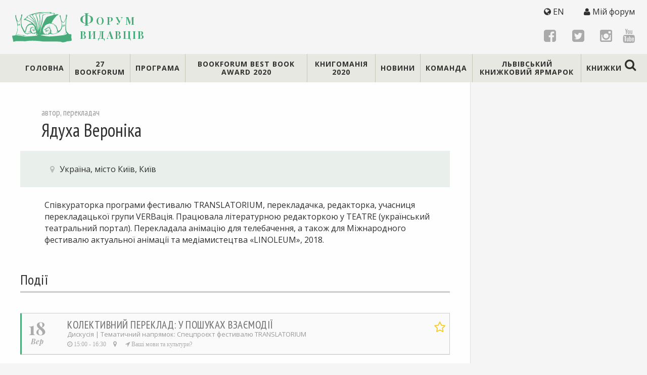

--- FILE ---
content_type: text/html; charset=UTF-8
request_url: https://archive.bookforum.ua/participants/?10299
body_size: 15436
content:
<!DOCTYPE html>
<html><head><meta content="text/html;charset=UTF-8" http-equiv="Content-type" /><meta content="width=device-width, initial-scale=1, shrink-to-fit=no" name="viewport" /><title>Учасники - Форум видавців</title><link href="/apple-touch-icon-57x57.png?v=bOOQ5rBv36" rel="apple-touch-icon" sizes="57x57" /><link href="/apple-touch-icon-60x60.png?v=bOOQ5rBv36" rel="apple-touch-icon" sizes="60x60" /><link href="/apple-touch-icon-72x72.png?v=bOOQ5rBv36" rel="apple-touch-icon" sizes="72x72" /><link href="/apple-touch-icon-76x76.png?v=bOOQ5rBv36" rel="apple-touch-icon" sizes="76x76" /><link href="/apple-touch-icon-114x114.png?v=bOOQ5rBv36" rel="apple-touch-icon" sizes="114x114" /><link href="/apple-touch-icon-120x120.png?v=bOOQ5rBv36" rel="apple-touch-icon" sizes="120x120" /><link href="/apple-touch-icon-144x144.png?v=bOOQ5rBv36" rel="apple-touch-icon" sizes="144x144" /><link href="/apple-touch-icon-152x152.png?v=bOOQ5rBv36" rel="apple-touch-icon" sizes="152x152" /><link href="/apple-touch-icon-180x180.png?v=bOOQ5rBv36" rel="apple-touch-icon" sizes="180x180" /><link href="/favicon-32x32.png?v=bOOQ5rBv36" rel="icon" sizes="32x32" type="image/png" /><link href="/favicon-194x194.png?v=bOOQ5rBv36" rel="icon" sizes="194x194" type="image/png" /><link href="/favicon-96x96.png?v=bOOQ5rBv36" rel="icon" sizes="96x96" type="image/png" /><link href="/android-chrome-192x192.png?v=bOOQ5rBv36" rel="icon" sizes="192x192" type="image/png" /><link href="/favicon-16x16.png?v=bOOQ5rBv36" rel="icon" sizes="16x16" type="image/png" /><link href="/manifest.json?v=bOOQ5rBv36" rel="manifest" /><link color="#5bbad5" href="/safari-pinned-tab.svg?v=bOOQ5rBv36" rel="mask-icon" /><link href="/favicon.ico?v=bOOQ5rBv36" rel="shortcut icon" /><meta content="#da532c" name="msapplication-TileColor" /><meta content="/mstile-144x144.png?v=bOOQ5rBv36" name="msapplication-TileImage" /><meta content="#ffffff" name="theme-color" />

<!--[if lt IE 9]>
<script src="http://html5shiv.googlecode.com/svn/trunk/html5.js" type="text/javascript"></script><![endif]-->

<!-- This site is optimized with the Yoast SEO plugin v13.2 - https://yoast.com/wordpress/plugins/seo/ -->
<meta name="robots" content="max-snippet:-1, max-image-preview:large, max-video-preview:-1"/>
<link rel="canonical" href="https://archive.bookforum.ua/participants/" />
<meta property="og:locale" content="uk_UA" />
<meta property="og:type" content="article" />
<meta property="og:title" content="Учасники - Форум видавців" />
<meta property="og:url" content="https://archive.bookforum.ua/participants/" />
<meta property="og:site_name" content="Форум видавців" />
<meta name="twitter:card" content="summary_large_image" />
<meta name="twitter:title" content="Учасники - Форум видавців" />
<script type='application/ld+json' class='yoast-schema-graph yoast-schema-graph--main'>{"@context":"https://schema.org","@graph":[{"@type":"WebSite","@id":"https://archive.bookforum.ua/#website","url":"https://archive.bookforum.ua/","name":"\u0424\u043e\u0440\u0443\u043c \u0432\u0438\u0434\u0430\u0432\u0446\u0456\u0432","inLanguage":"uk","description":"\u041a\u043d\u0438\u0436\u043a\u043e\u0432\u0438\u0439 \u044f\u0440\u043c\u0430\u0440\u043e\u043a \u0456 \u041b\u044c\u0432\u0456\u0432\u0441\u044c\u043a\u0438\u0439 \u043c\u0456\u0436\u043d\u0430\u0440\u043e\u0434\u043d\u0438\u0439 \u043b\u0456\u0442\u0435\u0440\u0430\u0442\u0443\u0440\u043d\u0438\u0439 \u0444\u0435\u0441\u0442\u0438\u0432\u0430\u043b\u044c","potentialAction":{"@type":"SearchAction","target":"https://archive.bookforum.ua/?s={search_term_string}","query-input":"required name=search_term_string"}},{"@type":"WebPage","@id":"https://archive.bookforum.ua/participants/#webpage","url":"https://archive.bookforum.ua/participants/","name":"\u0423\u0447\u0430\u0441\u043d\u0438\u043a\u0438 - \u0424\u043e\u0440\u0443\u043c \u0432\u0438\u0434\u0430\u0432\u0446\u0456\u0432","isPartOf":{"@id":"https://archive.bookforum.ua/#website"},"inLanguage":"uk","datePublished":"2017-05-07T14:25:19+00:00","dateModified":"2019-02-24T12:47:45+00:00"}]}</script>
<!-- / Yoast SEO plugin. -->

<link rel='dns-prefetch' href='//ajax.googleapis.com' />
<link rel='dns-prefetch' href='//unpkg.com' />
<link rel='dns-prefetch' href='//s.w.org' />
				<meta property="fb:app_id" content="557888367725231">
				<meta property="og:site_name" content="Ядуха Вероніка &raquo; Форум видавцівУчасники - Форум видавців" />
				<meta property="og:description" content="Книжковий ярмарок і Львівський міжнародний літературний фестиваль" />
				<meta property="og:type" content="website" />
				<meta property="og:url" content="https://archive.bookforum.ua/participants/"/>
				<meta property="og:image" content="https://bookforum.ua/wp-content/uploads/sites/3/2017/08/unnamed-19.jpg" /> 			
			<link rel='stylesheet' id='wp-block-library-css'  href='https://archive.bookforum.ua/wp-includes/css/dist/block-library/style.min.css?ver=5.4.18' media='all' />
<link rel='stylesheet' id='screen-css'  href='https://archive.bookforum.ua/wp-content/themes/bookforum/assets/stylesheets/screen.css?ver=1.15' media='' />
<link rel='stylesheet' id='leaflet-css'  href='https://unpkg.com/leaflet@1.4.0/dist/leaflet.css?ver=1.09' media='all' integrity='sha512-puBpdR0798OZvTTbP4A8Ix/l+A4dHDD0DGqYW6RQ+9jxkRFclaxxQb/SJAWZfWAkuyeQUytO7+7N4QKrDh+drA==' crossorigin='' />
<script type='text/javascript' src="https://ajax.googleapis.com/ajax/libs/jquery/2.1.4/jquery.min.js"></script>
<script type='text/javascript'>
/* <![CDATA[ */
var favorites_data = {"ajaxurl":"https:\/\/archive.bookforum.ua\/wp-admin\/admin-ajax.php","nonce":"4061550d3e","favorite":"<i class=\"fa fa-star-o \"><\/i> <span class=\"text\">\u0414\u043e\u0434\u0430\u0442\u0438 \u0443 \u0432\u0438\u0431\u0440\u0430\u043d\u0435<\/span>","favorited":"<i class=\"fa fa-star\"><\/i><span class=\"text\">\u041f\u0440\u0438\u0431\u0440\u0430\u0442\u0438 \u0456\u0437 \u0432\u0438\u0431\u0440\u0430\u043d\u043e\u0433\u043e<\/span>","includecount":"","indicate_loading":"1","loading_text":"","loading_image":"<span class=\"sf-icon-spinner-wrapper\"><i class=\"sf-icon-spinner\"><\/i><\/span>","loading_image_active":"<span class=\"sf-icon-spinner-wrapper active\"><i class=\"sf-icon-spinner active\"><\/i><\/span>","loading_image_preload":"","cache_enabled":"1","button_options":{"button_type":"custom","custom_colors":false,"box_shadow":false,"include_count":false,"default":{"background_default":false,"border_default":false,"text_default":false,"icon_default":false,"count_default":false},"active":{"background_active":false,"border_active":false,"text_active":false,"icon_active":false,"count_active":false}},"authentication_modal_content":"<p>Please login to add favorites.<\/p><p><a href=\"#\" data-favorites-modal-close>Dismiss this notice<\/a><\/p>","authentication_redirect":"","dev_mode":"","logged_in":"","user_id":"0","authentication_redirect_url":"https:\/\/archive.bookforum.ua\/wp-login.php?language=ua"};
/* ]]> */
</script>
<script type='text/javascript' src='https://archive.bookforum.ua/wp-content/plugins/favorites/assets/js/favorites.min.js?ver=2.3.1'></script>
<link rel='https://api.w.org/' href='https://archive.bookforum.ua/wp-json/' />
<link rel="alternate" type="application/json+oembed" href="https://archive.bookforum.ua/wp-json/oembed/1.0/embed?url=https%3A%2F%2Farchive.bookforum.ua%2Fparticipants%2F" />
<link rel="alternate" type="text/xml+oembed" href="https://archive.bookforum.ua/wp-json/oembed/1.0/embed?url=https%3A%2F%2Farchive.bookforum.ua%2Fparticipants%2F&#038;format=xml" />

<!-- Facebook Pixel Code -->
<script type='text/javascript'>
!function(f,b,e,v,n,t,s){if(f.fbq)return;n=f.fbq=function(){n.callMethod?
n.callMethod.apply(n,arguments):n.queue.push(arguments)};if(!f._fbq)f._fbq=n;
n.push=n;n.loaded=!0;n.version='2.0';n.queue=[];t=b.createElement(e);t.async=!0;
t.src=v;s=b.getElementsByTagName(e)[0];s.parentNode.insertBefore(t,s)}(window,
document,'script','https://connect.facebook.net/en_US/fbevents.js');
</script>
<!-- End Facebook Pixel Code -->
<script type='text/javascript'>
  fbq('init', '209453230244675', {}, {
    "agent": "wordpress-5.4.18-2.0.2"
});
</script><script type='text/javascript'>
  fbq('track', 'PageView', []);
</script>
<!-- Facebook Pixel Code -->
<noscript>
<img height="1" width="1" style="display:none" alt="fbpx"
src="https://www.facebook.com/tr?id=209453230244675&ev=PageView&noscript=1" />
</noscript>
<!-- End Facebook Pixel Code -->
<link rel="alternate" href="https://archive.bookforum.ua/participants/" hreflang="ua" /><link rel="alternate" href="https://archive.bookforum.ua/en/participants/" hreflang="en" /><link href="https://fonts.googleapis.com/css?family=Open+Sans:400,400i,700|PT+Sans+Narrow|Playfair+Display:400,400i,700i,700&subset=cyrillic" rel="stylesheet" type="text/css" /><script type="text/javascript">
  //<![CDATA[
!function(f,b,e,v,n,t,s)
{if(f.fbq)return;n=f.fbq=function(){n.callMethod?
n.callMethod.apply(n,arguments):n.queue.push(arguments)};
if(!f._fbq)f._fbq=n;n.push=n;n.loaded=!0;n.version='2.0';
n.queue=[];t=b.createElement(e);t.async=!0;
t.src=v;s=b.getElementsByTagName(e)[0];
s.parentNode.insertBefore(t,s)}(window,document,'script',
'https://connect.facebook.net/en_US/fbevents.js');
fbq('init', '2490908604472509'); 
fbq('track', 'PageView');
  //]]>
</script>
<noscript><img height="1" src="https://www.facebook.com/tr?id=2490908604472509&ev=PageView\n&noscript=1" width="1" /></noscript></head><body class="page-template-default page page-id-14760 page-parent "><div id="fb-root"></div><script type="text/javascript">
  //<![CDATA[
window.fbAsyncInit = function(){FB.init({appId: '557888367725231',xfbml: true,version: 'v2.8'	});};(function(d, s, id){var js, fjs = d.getElementsByTagName(s)[0];	if (d.getElementById(id)) {return;}	js = d.createElement(s); js.id = id;js.src = "//connect.facebook.net/uk_UA/sdk.js";	fjs.parentNode.insertBefore(js, fjs);}(document, 'script', 'facebook-jssdk'));
  //]]>
</script>
<header class="site_header" id="site_header"> <a class="logo" href="/"><svg enable-background="new 0 0 841.89 428.608" height="428.608px" id="Layer_1" version="1.1" viewBox="0 0 841.89 428.608" width="841.89px" x="0px" xmlns="http://www.w3.org/2000/svg" y="0px"><g><polygon points="697.537,133.64 696.242,133.64 696.242,131.991 697.537,131.969 697.537,133.64  " /><path d="M95.838,167.313c0.113,6.907,0.206,14.337,0.31,21.694c3.077-0.996,6.51-1.953,10.028-2.325   c5.996-10.075,5.505-11.82-1.596-20.359C101.561,166.362,98.448,166.807,95.838,167.313L95.838,167.313z M103.371,174.535   L103.371,174.535c-1.689,0.456-3.04,0.906-4.332,1.34c-0.02-1.655-0.048-2.984-0.076-4.279c1.312,0,2.598,0,4.391-0.062   C103.354,172.419,103.354,173.263,103.371,174.535L103.371,174.535z" /><path d="M84.958,168.372c-2.666,0-5.227,0.506-7.889,0.901c-0.687,11.252-1.512,14.365,6.02,22.92   c2.159-0.917,4.371-1.817,6.501-2.752C89.064,180.783,88.549,175.594,84.958,168.372L84.958,168.372z M80.342,183.525   L80.342,183.525l-0.096-9.997c0.816,0,1.757,0.377,3.052,0.861C81.701,183.491,81.701,183.491,80.342,183.525L80.342,183.525z" /><path d="M99.039,175.875c1.292-0.434,2.643-0.884,4.332-1.34c-0.017-1.272-0.017-2.116-0.017-3   c-1.793,0.062-3.08,0.062-4.391,0.062C98.991,172.892,99.019,174.22,99.039,175.875L99.039,175.875z" /><path d="M718.736,206.548c9.535-3.175,6.248-18.762,5.256-26.023c-3.039-0.451-6.119-0.451-9.141-0.282   c-3.434,7.358-0.637,16.814-0.523,25.01C715.623,205.743,716.975,206.115,718.736,206.548L718.736,206.548z M716.596,184.916   L716.596,184.916c0.957-0.035,1.803-0.035,3.119-0.035c0.057,1.295,0.484,2.995,0.975,4.65c-1.818,0.957-3.49,1.84-5.219,2.758   C715.809,189.723,716.314,187.055,716.596,184.916L716.596,184.916z" /><path d="M740.576,175.532c-2.646,0.022-5.291,0.022-7.914,0.507c0,0.94,0.033,1.784,0.09,3.079   c2.217,0.416,4.334,0.788,6.996,1.599c0,2.195,0.08,4.278,0.113,6.451c-1.762,0.079-3.523,0.079-5.27,0.079   c-0.432-1.672-0.883-3.456-1.367-4.694c0.861-0.468,1.744-0.901,2.59-1.408c-1.729-0.788-3.49-1.238-4.807-1.61   c-0.316,9.097,0.674,16.004,2.082,24.239C744.895,201.386,748.947,183.638,740.576,175.532L740.576,175.532z" /><path d="M834.029,356.394c1.07-15.998,8.686-30.779-1.52-44.025c-14.443,0.146-34.563,1.7-39.982-12.936   c-9.322-9.766-18.176-18.812-25.365-29.9c-15.816-63.417-2.533-140.204,4.881-203.998c3.805-5.252,3.805-5.252,6.322-12.159   c-0.266-16.882-0.734-18.12-17.338-17.523c0,27.678,0,27.678-2.348,45.105c-17.693,46.862-23.637,55.667-24.465,59.606   c-41.295,13.978-48.234-68.596-49.512-93.712c-5.213,0.073-10.037,0.146-14.822,0.58c0.523,6.113,0.209,12.159,4.672,16.454   c3.619,9.457,12.986,53.915,19.381,74.185c6.361,44.897,11.146,72.57-14.467,111.799c-8.646,5.798-17.332,11.534-25.533,17.658   c-1.311-1.694-2.623-2.983-3.975-4.244c0.863-1.295,1.723-2.606,2.961-3.434c-1.271-0.468-2.154-0.395-3.018-0.395l-0.055-3.136   l-3.039,0.079c-6.457-22.854-14.227-43.135-24.094-64.109h-3.113c-16.926-21.447-38.012-29.439-64.334-35.142   c6.811-14.686,13.977-29.136,21.182-43.547h2.662c10.617-22.195,30.471-37.951,44.639-58.159   c6.018-3.547,30.674-19.06,31.951-23.789c-20.191-5.308-41.068,4.447-61.582,3.862c2.928-6.507,8.557-13.037,8.467-20.45   c-16.684-4.166-31.09-1.295-48.09-0.586l-0.072-3.147h3.096c-4.301-20.698-37.242-6.901-54.377-10.059   c-49.395-0.619-49.395-0.619-127.979,1.706c-44.495,8.804-86.67,20.642-129.296,35.035c-14.278,8.911-28.134,17.749-41.97,26.542   l0.075,5.691h3.048c0.458,1.199,0.861,2.477,1.773,3.805c-17.346,6.681-30.675,21.165-46.276,30.436   c0.883,1.295,1.753,2.995,3.172,4.802c39.755,2.061,66.217,21.069,101.058,39.713c1.38,3.4,7.113,6.851,11.568,13.189   c-44.194-2.769-65.235,19.105-84.419,57.022c-2.794,15.57-4.68,35.12-11.472,49.44c-2.15,0.483-4.306,1.014-6.087,1.48   c-3.566-4.352-3.566-4.352-38.183-71.354c-11.934-36.64-8.199-79.921-6.152-118.048c5.46-15.682,13.181-29.642,11.154-46.53   c-20.273-8.348-15.592,13.207-15.79,27.954c-9.24,24.391-17.166,49.547-29.972,72.16c-18.331,2.494-18.959-10.054-28.303-24.673   C58.662,83.869,56.683,67.375,55.38,41.009c-2.646-0.405-5.247-0.732-7.441-1.16c-11.022,23.906,7.627,73.02,16.709,95.012   c10.676,42.663,11.396,90.302,6.35,133.601c-7.58,19.589-14.7,39.623-21.822,59.589c-15.26,2.398-30.954,4.802-46.273,4.915   c-5.452,13.993-0.479,24.215,4.062,37.597c4.688,19.869,4.688,19.869,7.25,45.831c10.132,4.654,29.26-3.445,40.59-5.775   c43.643,0.376,87.355,0.619,131.09,1.333c81.058-13.7,167.27-7.018,247.823,3.959c81.791,2.397,164.307-2.197,246.07,2.364   c10.992,3.264,22.387,6.658,33.848,10.334c18.271-1.971,35.682-6.113,53.582-10.65l-0.057-2.988   c23.604-2.021,46.684-5.461,70.223-9.21c0.449-1.334,0.811-2.155,1.277-3.062h2.629   C841.91,386.177,839.039,372.363,834.029,356.394L834.029,356.394z M772.51,39.59L772.51,39.59l0.113,11.653   c-0.846,0.444-1.65,1.345-2.141,2.263c-0.939-5.236-1.873-9.918-2.83-14.687C768.963,38.819,770.709,39.19,772.51,39.59   L772.51,39.59z M565.455,161.448L565.455,161.448c-1.316,1.706-2.588,3.467-3.906,5.212c7.432,2.556,15.762,2.387,24.973,5.759   c-1.723,0.867-3.053,1.711-4.336,2.572c6.98,0.805,14.451,1.2,20.191,5.365c0.074,5.218-12.086,8.444-16.848,11.466   c6.941-0.062,17.484-0.636,22.629-4.576l3.113,3.034c-0.787,6.474-3.715,11.653-3.715,15.953c3.49-2.612,5.252-3.473,6.457-7.831   c0.898,0,2.211-0.056,3.523,0.378c0.078,6.585-1.633,9.569-4.617,14.821c0.941,0,1.729-0.04,2.629,0.417   c5.18-5.274,5.18-5.274,6.492-4.857c1.463,9.474-1.555,10.769-4.111,19.527c0.941,1.239,0.941,1.239,7.342-6.529   c1.4,4.633,2.791,9.439,4.57,14.106c-1.199,1.785-2.51,3.569-3.32,5.635c1.688,0.428,3.473,0.935,5.611,1.307   c1.447,6.866,1.932,9.929-0.563,16.813c1.688,0,3.449,0,5.668,0.378c0.09,5.629,0.09,5.629-2.854,11.388   c2.531-0.619,5.234-0.991,8.273-1.446c0.434,0.811,0.885,1.705,1.295,2.499c-8.686,6.169-12.963,7.948-23.885,10.712   c0.531,0.951,1.408,1.745,2.275,3.073c8.252-0.523,15.699-1.986,22.623-6.845c-1.729,1.779-3,3.94-4.238,6.136l9.529-0.151   c-26.416,14.258-47.301,21.069-77.484,21.429c-20.602-8.466-20.602-8.466-21.051-9.727c0.82-1.346,2.1-2.606,3.41-3.918   c-2.623-1.256-8.928-12.474-8.928-14.613c8.781,3.772,8.781,3.772,13.6,3.749c0.811-1.738-13.229-8.911-12.047-17.123   c3.063,1.665,3.063,1.665,10.004,0.691c-3.135-5.161-3.135-5.161-10.623-11.105c-2.396-13.363-10.391-21.914-11.889-34.878   c-1.334-0.438-2.178-0.883-3.061-1.227c0.674-11.309,0.674-11.309,2.797-16.128c-1.311-0.417-2.629-0.417-3.451-0.417   c-0.844,2.218-1.729,4.391-2.555,7.02c0.191,13.848,0.191,13.848-1.068,14.252c-9.492-15.845-10.826-22.752,2.047-37.591   c-0.449-1.351-0.922-2.651-0.979-3.906c-7.24,10.88-16.662,21.857-8.139,35.57c-12.705,0.175-18.947-7.07-22.574-17.878   c-1.592,8.292,1.465,12.553,7.633,18.086c-7.352,2.292-14.742,4.875-22.133,7.656c-0.395,0.922-0.885,1.727-1.277,3.039   c-5.195,0.529-10.002,1.03-14.822,1.424l0.057,3.979c3.057,0.451,6.586,0.726,10.076,1.559c-4.188,13.543-22.629,6.378-31.016,2.1   c-0.846,0.445-1.705,0.885-2.117,1.762c7.127,10.752,20.693,11.427,31.574,6.119c-1.223,6.547-8.236,8.364-13.865,10.561   c-1.238,3.135-1.238,3.135,0.508,6.136c4.334-2.308,8.701-4.07,13.037-5.82c7.992,10.7-8.445,19.104-5.326,25.127   c6.096-3.563,6.096-3.563,9.568-8.331c2.625,2.517,0.936,6.418,0.525,9.925c3.867-0.034,5.588-9.102,6.865-12.643   c13.1,5.472,30.471-7.752,22.326-21.503c-2.629-0.771-4.801-1.633-7.053-2.05c-3.789,5.651-1.092,12.053,0.787,18.582   c-18.35,1.126-26.416-13.437-21.463-29.964c1.762,1.239,3.547,2.533,5.402,3.771c0.299-3.022,0.717-6.119,1.088-9.063   c1.277-0.489,3.039-0.489,4.768-0.489c0.039,1.688,0.547,3.394,1.014,5.516c0.826,0,1.729-0.022,2.629,0.49   c-0.113-6.04-0.113-6.04,2.025-10.025c22.213-2.848,31.5,1.261,37.934,23.343c-3.939,0.94-7.391,1.745-10.902,2.646   c6.625,1.328,6.625,1.328,11.859,5.123c-0.41,1.745-0.354,3.884-0.354,6.057c-3.063-1.672-3.063-1.672-6.514-1.199   c6.209,4.639,7.486,5.967,8.428,13.262c-3.867-0.822-7.43-4.666-18.35-7.536c-0.941,0.443-1.393,0.86-1.803,1.345   c5.742,2.933,10.133,2.859,13.189,5.916c1.406,5.922,5.42,13.712-0.58,18.57c-2.742-8.162-4.166-15.047-12.496-16.696   c5.252,5.117,9.828,15.024,9.08,22.343c-2.18,1.807-2.18,1.807-4.393,0.939c-0.883-2.59-1.84-4.689-2.252-6.812   c-0.844,2.91-1.648,6.456-2.041,9.834c-0.957-6.924-2.01-17.186-10.342-19.758c10.791,21.109,1.277,29.53-20.484,31.579   c-1.768-0.434-3.119-0.906-4.391-1.295c0.75-4.768,11.051-18.355,6.266-19.55c-8.051,18.272-17.602,22.264-36.582,10.864   c3.523-1.374,3.523-1.374,6.473-6.158c-5.275-0.299-10.043-0.299-14.844-0.242c-3.152-3.827-3.152-3.827-4.07-9.04   c3.957,0.371,8.275,0.371,9.963-3.586c-4.316-0.377-8.746-0.748-13.086-1.143c-1.803-3.344-1.803-3.344-1.875-9.085   c4.789-0.034,4.789-0.034,5.617-1.313c-19.025-13.582-1.543-43.715,4.801-60.281c2.18,0.822,4.465,2.572,7.094,4.255   c1.311-26.732,16.133-29.659,36.02-45.06c3.006-1.368,6.047-2.252,9.57-3.169c0.449,0.896,0.883,1.745,1.723,3.074   c11.709-9.682,23.865-13.302,39.627-13.588c0,1.694,0.057,3.478,0.529,5.617C550.18,165.05,557.125,162.343,565.455,161.448   L565.455,161.448z M590.799,18.689L590.799,18.689c0.473,0.427,0.9,1.289,1.391,2.1c-3.885,7.031-6.863,11.782-8.09,19.172   c-30.014,7.375-60.016,18.159-89.152,25.427c-7.729,8.775-15.457,17.951-22.758,27.2c-26.475,43.625-43.229,90.549-62.635,136.685   c-5.415,23-8.41,50.713-19.915,71.275c10.076-55.948,24.106-111.151,37.667-166.272c2.209-28.589,5.119-41.615,7.061-84.047   c0.861-0.456,1.762-0.867,2.617-0.9v-3.023c30.234-18.126,60.816-22.533,95.768-23.771   C549.711,16.641,572.773,15.892,590.799,18.689L590.799,18.689z M390.526,244.279L390.526,244.279v-3.096h1.296l0.009,3   L390.526,244.279L390.526,244.279z M278.701,40.147L278.701,40.147c15.543,17.974,26.407,42.573,39.354,62.708   c12.297,31.854,27.635,67.165,30.841,101.779c-4.173-12.514-7.793-25.027-11.489-37.13c-13.63-35.288-36.146-79.628-69.25-100.709   c-4.071-8.207-13.282-10.245-15.554-17.174C261.682,44.239,267.761,38.633,278.701,40.147L278.701,40.147z M265.031,36.021   L265.031,36.021c-7.343,4.036-14.267,8.427-21.197,12.874c-0.425,1.728-0.425,3.45-0.351,5.156   c4.869,3.377,4.869,3.377,12.44,14.162c46.349,33.122,66.22,74.377,84.475,127.38c2.843,13.414,16.079,48.686,13.688,66.451   c-10.133-32.772-18.472-65.477-29.832-97.805c-5.834-10.318-11.672-20.619-17.498-30.92   c-24.821-20.879-51.697-37.355-80.327-52.587c-4.503-5.555-9.766-10.301-9.896-17.596   C229.076,53.809,249.357,36.229,265.031,36.021L265.031,36.021z M350.689,210.641L350.689,210.641l-0.065-4.408h1.332l0.084,4.408   H350.689L350.689,210.641z M354.299,276.326L354.299,276.326l0.028,3.039h-1.303v-2.973L354.299,276.326L354.299,276.326z    M351.541,266.418L351.541,266.418l0.104,8.669c-0.92-3.045-1.371-6.039-1.886-8.572L351.541,266.418L351.541,266.418z    M348.465,264.78L348.465,264.78l-0.049-2.68h1.324l0.019,2.646L348.465,264.78L348.465,264.78z M187.797,98.971L187.797,98.971   l-0.073-3.885c8.649-5.78,17.306-11.465,25.967-16.831c33.037,17.298,69.155,37.597,92.775,67.144   c6.268,11.579,28.19,47.262,23.566,56.758C301.618,144.145,243.652,123.772,187.797,98.971L187.797,98.971z M182.996,277.806   L182.996,277.806c7.861-0.095,12.384,8.934,22.007,6.603c-2.281-2.555-10.608-5.043-15.067-9.682   c6.024-8.309,8.886-19.661,9.638-29.607c1.725-0.484,3.486-0.936,5.682-0.936c0.451-1.351,1.276-2.156,2.091-3.073   c-1.742-1.277-1.742-1.277-6.518-0.36c1.641-7.391,1.894-14.709,8.01-19.083c-1.36-0.934-2.691-1.762-3.543-2.628   c2.586-4.346,5.59-7.031,10.354-8.753c-1.762-0.845-3.068-1.689-4.418-2.106c3.031-6.152,15.507-15.778,22.054-18.029   c-0.909-0.884-1.773-1.729-2.224-2.55c6.896-5.742,16.031-8.067,23.575-2.534c0.422-0.434,0.872-0.861,1.267-1.3   c-2.167-1.683-4.419-3.411-6.208-4.649c5.251-0.073,10.087,0.298,14.435-2.421c-2.252-1.165-2.252-1.165-3.132-3.805   c6.116,2.061,8.367,5.905,15.355,5.854c-1.733-1.277-3.124-2.555-4.407-3.883c36.358,6,42.373,29.344,53.329,59.831   c-1.772-0.361-3.048-0.304-4.396-0.304c-3.718-17.243-3.259-16.397-19.958-18.796c-0.909-5.179-0.909-5.179-4.473-8.556   c-2.065,4.768-2.065,4.768-1.632,7.391c-0.864,0.394-1.765,0.845-2.572,1.295c-1.079-11.618-1.079-11.618-2.401-12.513   c-0.808,3.879-1.641,8.258-1.979,12.53l-2.646,0.033c-0.948-4.722-1.877-9.08-2.843-13.301c-0.844-0.839-1.764-1.666-2.605-2.116   c0.926,6.399,1.939,12.907,2.86,18.931c8.319-0.468,17.064-0.653,25.797-0.767c11.483,9.829,10.909,28.01,4.098,40.13   c-10.496,0.186-15.767-2.331-14.613-14.016c2.185,0,4.359-0.035,6.941,0.394c-0.028-5.719-0.028-5.719-2.252-7.825   c-3.461,0.997-6.547,1.892-9.614,2.799c-1.277,2.966-2.055,6.022-2.89,9.096c-1.323,0-2.61,0.434-3.949,0.901   c0.076,1.745,0.076,3.45,0.495,5.178c1.314-0.899,3.08-1.333,4.853-1.778c0.506,5.173,1.463,10.763,2.428,16.341h1.726   c-0.515-2.943-0.543-6.063-0.563-9.006l2.646-0.057c2.234,3.811,4.438,8.202,7.121,12.457l-0.113-6.135   c5.694-1.712,6.164,1.654,10.985,1.615c-1.342-1.655-2.693-3.417-3.574-5.084c12.251-0.23,5.573-6.968,13.386-12.76   c-0.881-0.451-1.762-0.901-2.663-1.295l-0.047-2.945c4.334-3.923,4.334-3.923,5.637-3.624c2.823,14.748,6.015,21.52,9.212,34.974   c-1.661,2.161-1.661,2.161-2.42,11.274c-0.872-2.584-1.81-5.139-2.71-7.785c-0.893,4.392-1.625,9.119-2.413,13.96h-3.096   c0.856-3.49,1.661-6.474,2.449-9.568h-2.167c-2.917,7.446-4.625,10.902-11.602,12.721c3.012-5.702,3.012-5.702,2.888-11.742   c-0.881-0.827-1.716-1.632-2.663-2.517c-2.384,12.587-9.271,21.729-23.388,15.892c5.649-4.785,5.649-4.785,9.063-10.96   c-7.411,0.152-11.259,10.115-20.508,4.205l-0.056-5.179h-2.598c-0.499-2.983-1.014-5.984-1.456-9.029c-0.9,0-1.753,0-2.634,0.49   c-7.262-17.259-12.178-27.2-7.252-46.322c11.266-8.702,12.966-10.109,11.475-23.033l-2.178,0.033l0.084,5.703h-3.048   c-0.479-2.196-0.965-4.408-0.985-6.097c-0.92-0.411-1.773-0.822-2.646-1.255c-0.329,8.252-0.329,8.252-1.979,13.488   c-1.343-2.173-2.693-4.368-3.602-6.08c-1.287,0.056-2.598,0.056-3.454,0.528c1.351,2.477,2.686,6.074,4.447,9.435   c-0.853,0.451-1.717,0.991-2.139,1.824c-3.526-2.612-5.289-4.261-10.073-4.261c-0.414,2.189-0.414,2.189,5.375,9.457   c-2.609,0-5.247,0.483-7.852,1.03c2.682,3.715,2.682,3.715,6.67,5.421l0.017,2.629c-1.717,0.467-3.49,1.368-4.773,2.251   c1.323,2.139,1.323,2.139,3.884,1.684c0.084,0.851,0.084,1.768,0.515,3.022c-3.434,3.136-6.848,6.176-10.321,9.271   c2.6-0.507,5.656-0.507,8.744-0.643c0.459,1.785,0.459,1.785-8.21,8.371c0.884,2.122,4.016,2.1,4.418,3.399   c-5.598,3.092-18.254,6.3-18.677,7.628c10.527-0.163,18.677-7.628,27.02-7.65c-3.49,2.945-6.474,6.119-9.513,9.137   c-13.077,0.619-23.614-0.585-34.033,4.784c12.698-0.186,34.624,4.729,44.089-4.914c1.81,3.372,3.611,7.279,2.775,11.241   c-18.198,8.928-35.628,12.57-55.263,14.557C202.611,302.23,173.137,287.916,182.996,277.806L182.996,277.806z M342.067,335.03   L342.067,335.03c-51.491,5.365-103.884,7.386-155.367,11.534c-43.853-8.983-85.469-15.738-130.074-19.888   c0.33-3.483,0.724-6.94,1.089-10.396c21.855-0.293,42.043,6.383,63.122,11.28c24.523,1.328,24.523,1.328,31.97,3.377   c0,1.368-3.085,1.391-3.04,3.17c24.515,1.367,48.182,5.381,73.051,5.065c-25.798-0.523-45.122-7.239-70.132-13.448   c-10.471-0.214-20.543-0.489-30.612-0.899c-20.185-7.025-41.255-13.589-62.617-10.758c9.767-20.051,14.29-39.206,18.238-61.272   c-2.251-68.781-2.251-68.781-1.286-92.175c-4.897-33.284-4.897-33.284-3.583-33.679c12.842,12.835,23.461,19.567,31.876-1.294   l2.606-0.035c6.333-11.427,6.333-11.427,13.949-32.705c1.202,18.199-0.037,26.884,0.815,83.097   c2.919,18.609,7.516,34.636,7.13,37.596l3.011-0.04c1.407,4.728,2.778,9.946,4.138,15.542c9.746,4.649,18.604,41.688,28.837,54.106   h3.057c4.616,18.12,38.041,28.5,54.185,30.858c-0.43-1.7-0.506-3.484-0.506-4.796c16.549-2.364,36.144-11.675,51.821-11.916   c16.35,10.188,24.221,9.136,43.414,8.933c6.912-3.996,14.314-7.565,21.669-11.129v-2.605l2.609-0.04   c1.199,21.632,1.199,21.632,3.47,28.483c-8.303,2.364-16.558,4.616-24.801,6.867c17.438-1.521,17.438-1.521,27.033-4.672   c3.087,2.173,6.606,4.238,10.152,6.395C355.127,331.727,355.127,331.727,342.067,335.03L342.067,335.03z M362.414,320.885   L362.414,320.885c-8.862-6.456-8.862-6.456-10.214-9.929c1.239-2.584,2.541-4.729,4.278-6.958   c2.269,7.785,5.374,10.769,11.602,15.885C365.847,319.883,364.113,320.356,362.414,320.885L362.414,320.885z M367.302,268.879   L367.302,268.879c-4.522-36.364-13.321-71.709-18.218-107.566c-12.326-34.427-12.326-34.427-26.772-66.699   c-8.978-14.185-17.889-27.919-26.831-41.705c-0.113-5.123-2.787-9.401-5.42-13.719c30.776-15.119,69.071-27.39,103.955-27.858   c-43.496,12.289-43.496,12.289-65.664,19.983c0.149,9.964,9.083,24.127,13.181,33.583   C360.379,127.786,377.303,203.79,367.302,268.879L367.302,268.879z M377.52,250.071L377.52,250.071   c-0.901-60.168-3.051-114.185-20.94-172.361c-4.971-10.746-19.285-32.739-17.259-44.352c42.57-17.467,100.918-32.136,146.418-27.47   c-34.9,5.105-71.084,10.319-104.555,22.55c0.342,21.183,5.585,49.271,7.627,71.692c-1.446,47.734-1.584,97.433-7.892,144.261   C379.63,246.176,378.363,247.899,377.52,250.071L377.52,250.071z M387.227,314.862L387.227,314.862   c0.403-3.474,0.793-6.907,1.584-10.02c0.435,1.385,0.882,3.112,1.867,4.857C389.346,311.355,388.06,313.168,387.227,314.862   L387.227,314.862z M771.682,310.956L771.682,310.956c-9.529,2.797-26,11.24-36.471,14.28   c-70.672,8.365-140.9,17.146-212.119,19.358c-15.762-1.424-31.465-3.04-46.795-4.576c-75.355-12.834-75.355-12.834-75.389-14.067   c36.077-13.526,71.581-7.43,108.731-7.96c10.393-3.563,10.393-3.563,17.299-8.967c14.016,0.248,28.443,0.541,42.043,3.789   c49.793-2.365,102.775-20.861,125.707-68.253l3.074-0.078c4.582-15.21,8.297-29.553,10.244-44.746   c-3.41-23.304-6.787-46.208-9.754-69.057c10.801,23.203,28.742,24.29,44.238,5.792c6.248-15.158,13.51-28.235,21.953-50.037   c-8.668,62.477-22.59,129.288-7.17,191.855c1.783,3.006,4.051,6.423,6.246,9.834c-4.818,2.702-9.568,5.78-13.842,8.798   c-2.797,17.394-20.77,16.831-34.656,20.018c10.098-0.163,27.469-3.372,30.469-5.156c9.777-17.467,8.461-17.467,28.635-15.12   C773.314,301.448,772.549,306.228,771.682,310.956L771.682,310.956z M538.629,6.869L538.629,6.869   c1.801,3.36,1.801,3.36,1.498,7.712c-9.193,4.498-24.504,4.688-35.014,5.268c-21.723,5.54-43.469,10.904-65.213,16.381   c-0.945-1.199-1.391-2.46-1.857-3.845c-0.41,1.756-0.777,3.524-1.221,5.235c-3.047,0.518-6.125,0.934-8.707,1.48   c-7.258,68.798-18.986,133.904-36.352,200.805c5.223-62.792,9.482-126.957,0.706-189.98c-3.225-7.729-4.981-10.774-2.971-19.415   C439.162,15.965,486.617,5.889,538.629,6.869L538.629,6.869z" /><polygon points="697.311,128.011 697.311,128.011 696,128.011 695.961,126.345 697.311,126.345 697.311,128.011  " /><polygon points="333.118,206.548 333.118,206.548 333.185,207.82 331.429,207.922 331.429,206.548 333.118,206.548  " /></g></svg><h1>Форум <span>видавців</span> </h1></a> <div class="meta_bar" id="meta_bar"> <span class="lang_switch"> <i class="fa fa-globe"></i> <a  style="text-transform:uppercase;float:none" href=" https://archive.bookforum.ua/en/participants/">en</a></span>  <a class="login" href="/my-forum"> <i class="fa fa-user"></i>  <span>Мій форум</span> </a> </div><div class="social_link_wrap" id="top_social"> <a class="fb" href="https://www.facebook.com/lviv.bookforum/"> <span class="fa fa-facebook-square"></span> </a>  <a class="tw" href="https://twitter.com/bookforumlviv"> <span class="fa fa-twitter-square"></span> </a>  <a class="in" href="https://www.instagram.com/bookforumlviv/"> <span class="fa fa-instagram"></span> </a>  <a class="yt" href="https://www.youtube.com/channel/UCZh2qjQ4Es83uDBW0I4InzA"> <span class="fa fa-youtube"></span> </a> </div><div class="menu_toggler" id="hamburger"> <a href="javascript:;"></a> </div><div id="mobile_menu"></div></header><nav class="top_bar" id="top_bar"><div class="menu_toggler" id="main_menu_toggler"> <a href="javascript:;"></a> </div><ul id="menu-top" class="menu"><li class="menu-item menu-item-type-post_type menu-item-object-page menu-item-home menu-item-has-children menu-item-27259"><a href="https://archive.bookforum.ua/">Головна</a>
<ul class="sub-menu">
	<li class="menu-item menu-item-type-custom menu-item-object-custom menu-item-36465"><a href="https://archive.bookforum.ua/almanac/">ЧитайТрамвай</a></li>
</ul>
</li>
<li class="menu-item menu-item-type-custom menu-item-object-custom menu-item-has-children menu-item-48873"><a href="https://archive.bookforum.ua/27-bookforum-vidbudetsya-u-veresni-vpershe-v-onlajn-formati/">27 BookForum</a>
<ul class="sub-menu">
	<li class="menu-item menu-item-type-custom menu-item-object-custom menu-item-49547"><a href="https://archive.bookforum.ua/pro-shho-govorytyme-golovnyj-kulturnyj-festyval-krayiny-fokusna-tema-27-bookforum/">Фокус-тема</a></li>
</ul>
</li>
<li class="menu-item menu-item-type-custom menu-item-object-custom menu-item-44713"><a href="http://bookforum.ua/events/">Програма</a></li>
<li class="menu-item menu-item-type-custom menu-item-object-custom menu-item-50773"><a href="https://archive.bookforum.ua/startuvav-konkurs-bookforum-best-book-award-2020/">BookForum Best Book Award 2020</a></li>
<li class="menu-item menu-item-type-post_type menu-item-object-page menu-item-has-children menu-item-48854"><a href="https://archive.bookforum.ua/knygomaniya-2020/">Книгоманія 2020</a>
<ul class="sub-menu">
	<li class="menu-item menu-item-type-custom menu-item-object-custom menu-item-49150"><a href="http://bookforum.ua/pres-reliz-vseukrayinskogo-konkursu-dytyachogo-chytannya-knygomaniya/">Прес-реліз «Книгоманії»</a></li>
</ul>
</li>
<li class="menu-item menu-item-type-custom menu-item-object-custom menu-item-47297"><a href="https://archive.bookforum.ua/news/">Новини</a></li>
<li class="menu-item menu-item-type-custom menu-item-object-custom menu-item-31349"><a href="https://archive.bookforum.ua/team/">Команда</a></li>
<li class="menu-item menu-item-type-custom menu-item-object-custom menu-item-45958"><a href="http://lvivbookfair.com">Львівський книжковий ярмарок</a></li>
<li class="menu-item menu-item-type-custom menu-item-object-custom menu-item-has-children menu-item-8799"><a href="/books/">Книжки</a>
<ul class="sub-menu">
	<li class="menu-item menu-item-type-custom menu-item-object-custom menu-item-44273"><a href="https://archive.bookforum.ua/books/">Всі книжки</a></li>
</ul>
</li>
</ul> <span class="fa fa-search" id="open_search"></span> </nav><section class="site_content" id="site_content"><div class="post_content"><div class="container"><div class="post"><header><h2 class="meta news_meta">автор, перекладач</h2><h1>Ядуха Вероніка</h1></header><div class="content"><div class="area_highlight"><i class="fa fa-map-marker"></i>Україна, місто Київ, Київ</div>Співкураторка програми фестивалю TRANSLATORIUM, перекладачка, редакторка, учасниця перекладацької групи VERBація. Працювала літературною редакторкою у TEATRE (український театральний портал). Перекладала анімацію для телебачення, а також для Міжнародного фестивалю актуальної анімації та медіамистецтва «LINOLEUM», 2018.  </div><div class="events"><h3>	Події</h3></div><div class="events_list"><div class="event_single" data-event_id="51057"> <span class="favorite_button"><button class="simplefavorite-button" data-postid="51057" data-siteid="1" data-groupid="1" data-favoritecount="13" style=""><i class="fa fa-star-o "></i> <span class="text">Додати у вибране</span></button></span> <div class="event_description_trigger" style="border-color: #48ab79"><div class="ev_when"> <span class="start">18 <em>Вер</em> </span> </div><div class="ev_info"><h3>Колективний переклад: у пошуках взаємодії</h3> <span class="ev_below_title">Дискусія | Тематичний напрямок: Спецпроєкт фестивалю TRANSLATORIUM</span>  <span class="ev_meta"> <em class="ev_time fa fa-clock-o">15:00 - 16:30</em>  <em class="ev_location fa fa-map-marker"></em>  <em class="ev_location_name fa fa-location-arrow">Ваші мови та культури?</em> </span> </div></div><div class="event_description collapsed"><div class="ev_row_detail"> <span class="ev_data_icons"> <i class="fa fa-file-text-o"></i> </span> <div class="ev_data_cell"><h4>Детальніше</h4><p><span style="font-weight: 400">Розмова про труднощі й виклики, з якими стикаються перекладачі в співпраці над текстом, про пошуки власного голосу і віднайдення спільної тональності.</span></p></div></div><div class="ev_row_detail"> <span class="ev_data_icons"> <i class="fa fa-info"></i> </span> <div class="ev_data_cell"><h4>Організатор</h4><p><a class="link" href="/participants/?28477">TRANSLATORIUM</a></p></div></div><div class="ev_row_detail"> <span class="ev_data_icons"> <i class="fa fa-users"></i> </span> <div class="ev_data_cell"><h4>Учасники</h4><p><a class="link" href="/participants/?21415">Гнедкова Ганна</a>, <a class="link" href="/participants/?20462">Пітик Анатолій</a>, <a class="link" href="/participants/?28605">Пітик Катерина</a>, <a class="link" href="/participants/?10299">Ядуха Вероніка</a></p></div></div><div class="row_table"><div class="ev_row_cell ev_row_detail"> <span class="ev_data_icons"> <i class="fa fa-clock-o"></i> </span> <div class="ev_data_cell"><h4>Час</h4><p> <em>(П’ятниця) 15:00 - 16:30</em> </p></div></div><div class="ev_row_cell ev_row_detail bl"> <span class="ev_data_icons"> <i class="fa fa-map-marker"></i> </span> <div class="ev_data_cell"><h4>Місце</h4><p> <a class="link" href="">Ваші мови та культури?</a> </p><p> <em></em> </p></div></div></div><div class="row_table"><div class="ev_row_cell ev_row_detail"> <span class="ev_data_icons"> <i class="fa fa-link"></i> </span> <div class="ev_data_cell"><h4>Лінк на цю подію</h4><p> <a class="link" href="https://archive.bookforum.ua/events/kolektyvnyj-pereklad-u-poshukah-vzayemodiyi/">https://archive.bookforum.ua/?p=51057</a> </p></div></div><div class="ev_row_cell ev_row_detail bl"> <span class="ev_data_icons"> <i class="fa fa-share"></i> </span> <div class="ev_data_cell"><h4>Поділитися</h4><div class="share-event" data-url="https://archive.bookforum.ua/events/kolektyvnyj-pereklad-u-poshukah-vzayemodiyi/"></div></div></div></div><div class="ev_map" data-lat="" data-lng="" id="event51057"></div></div></div></div><aside class="sidebar"><div id="sidebar"><img alt="" src="https://bookforum.ua/wp-content/uploads/sites/3/2017/08/unnamed-19.jpg" /></div></aside></div></div></div></section><footer class="site_footer" id="site_footer"><div class="container footer"><div class="span2"><ul class="bottom_menu"><li> <a href="/about"> <i class="fa fa-book"></i>  <span>Про Форум</span> </a> </li><li> <a href="/team"> <i class="fa fa-envelope-o"></i>  <span>Контакти</span> </a> </li><li> <a href="/archive"> <i class="fa fa-file-archive-o"></i>  <span>Архів</span> </a> </li><li> <a href="/partners"> <i class="fa fa-cogs"></i>  <span>Партнери</span> </a> </li></ul></div><div class="span5 donate"><h3>Amor librorum nos unit</h3> <a class="btn btn_large green" href="/donate">Підтримати</a> <h3>Любов до книг нас єднає</h3></div><div class="span5 last"><div class="fb-page" data-adapt-container-width="true" data-height="200" data-hide-cover="false" data-href="https://www.facebook.com/lviv.bookforum/" data-show-facepile="true" data-small-header="true" data-width="480"><div class="fb-xfbml-parse-ignore"><blockquote cite="https://www.facebook.com/lviv.bookforum/"> <a href="https://www.facebook.com/lviv.bookforum/">Форум Видавців</a> </blockquote></div></div></div></div><div class="copyright"><div class="container">Copyright © Громадська організація "Форум видавців"	</div></div></footer><section class="overlay"> <a href="javascript:;" id="close_modal">×</a> <div class="overlay_content" id="modal"><div class="site_search"><form action="/" class="search-form" id="search-form" method="get" role="search"><input class="search_name s" id="s" name="s" placeholder="Пошук на сайті" type="search" /><input name="post_type[]" type="hidden" value="books" /><input name="post_type[]" type="hidden" value="participants" /><input name="post_type[]" type="hidden" value="post" /><input name="post_type[]" type="hidden" value="page" />		<input class="search-submit" type="submit" value="Пошук" /> <i class="fa fa-search"></i> </form><h4>Для пошуку учасників використувуйте форму на сторінці  <a href="/participants">учасників.</a> </h4></div></div></section><script type='text/javascript' integrity='sha512-QVftwZFqvtRNi0ZyCtsznlKSWOStnDORoefr1enyq5mVL4tmKB3S/EnC3rRJcxCPavG10IcrVGSmPh6Qw5lwrg==' crossorigin='' src='https://unpkg.com/leaflet@1.4.0/dist/leaflet.js'></script>
<script type='text/javascript' src='https://archive.bookforum.ua/wp-content/themes/bookforum/assets/javascripts/application.js?ver=1.09'></script>
<script type='text/javascript'>
/* <![CDATA[ */
var sublanguage = {"current":"ua","languages":[{"name":"\u0423\u043a\u0440\u0430\u0457\u043d\u0441\u044c\u043a\u0430","slug":"ua","id":"35896","prefix":"_ua_","tag":"","locale":"uk","isDefault":true,"isMain":true,"isSub":false,"home_url":"https:\/\/archive.bookforum.ua"},{"name":"English","slug":"en","id":"35897","prefix":"_en_","tag":"en","locale":"","isDefault":false,"isMain":false,"isSub":true,"home_url":"https:\/\/archive.bookforum.ua\/en\/"}],"query_var":"language","post_type_options":{"post":{"translatable":true},"page":{"translatable":true},"nav_menu_item":{"meta_keys":["sublanguage_hide","_menu_item_url"],"translatable":true},"wp_block":{"translatable":true},"events":{"translatable":true},"venue":{"translatable":true},"partner":{"translatable":true},"team":{"translatable":true},"slider":{"translatable":true}},"gutenberg":{"tag":"<!-- wp:sublanguage\/language-manager {\"current_language\":\"%s\"} \/-->","reg":"<!-- wp:sublanguage\/language-manager \\{\"current_language\":\"([^\"]+)\"\\} \/-->"}};
/* ]]> */
</script>
<script type='text/javascript' src='https://archive.bookforum.ua/wp-content/plugins/sublanguage/js/ajax.js?ver=5.4.18'></script>
<script type='text/javascript' src='https://archive.bookforum.ua/wp-includes/js/wp-embed.min.js?ver=5.4.18'></script>
<script>(function(i,s,o,g,r,a,m){i['GoogleAnalyticsObject']=r;i[r]=i[r]||function(){(i[r].q=i[r].q||[]).push(arguments)},i[r].l=1*new Date();a=s.createElement(o), m=s.getElementsByTagName(o)[0];a.async=1;a.src=g;m.parentNode.insertBefore(a,m)})(window,document,'script','https://www.google-analytics.com/analytics.js','ga'); ga('create', 'UA-85850928-2', 'auto'); ga('send', 'pageview');</script>

<script defer src="https://static.cloudflareinsights.com/beacon.min.js/vcd15cbe7772f49c399c6a5babf22c1241717689176015" integrity="sha512-ZpsOmlRQV6y907TI0dKBHq9Md29nnaEIPlkf84rnaERnq6zvWvPUqr2ft8M1aS28oN72PdrCzSjY4U6VaAw1EQ==" data-cf-beacon='{"version":"2024.11.0","token":"17dc8f9b99c740449f2d702976930441","r":1,"server_timing":{"name":{"cfCacheStatus":true,"cfEdge":true,"cfExtPri":true,"cfL4":true,"cfOrigin":true,"cfSpeedBrain":true},"location_startswith":null}}' crossorigin="anonymous"></script>
</body></html>

--- FILE ---
content_type: text/css
request_url: https://archive.bookforum.ua/wp-content/themes/bookforum/assets/stylesheets/screen.css?ver=1.15
body_size: 24209
content:
html,body,div,span,applet,object,iframe,h1,h2,h3,h4,h5,h6,p,blockquote,pre,a,abbr,acronym,address,big,cite,code,del,dfn,em,img,ins,kbd,q,s,samp,small,strike,strong,sub,sup,tt,var,b,u,i,center,dl,dt,dd,ol,ul,li,fieldset,form,label,legend,table,caption,tbody,tfoot,thead,tr,th,td,article,aside,canvas,details,embed,figure,figcaption,footer,header,hgroup,menu,nav,output,ruby,section,summary,time,mark,audio,video{margin:0;padding:0;border:0;font:inherit;font-size:100%;vertical-align:baseline}html{line-height:1}ol,ul{list-style:none}table{border-collapse:collapse;border-spacing:0}caption,th,td{text-align:left;font-weight:normal;vertical-align:middle}q,blockquote{quotes:none}q:before,q:after,blockquote:before,blockquote:after{content:"";content:none}a img{border:none}article,aside,details,figcaption,figure,footer,header,hgroup,main,menu,nav,section,summary{display:block}*,*:before,*:after{-moz-box-sizing:border-box;-webkit-box-sizing:border-box;box-sizing:border-box}.container,nav.top_bar .menu{max-width:1200px;margin-left:auto;margin-right:auto;overflow:hidden;*zoom:1}.container:after,nav.top_bar .menu:after{content:" ";display:block;clear:both}@media (max-width: 1200px){.container,nav.top_bar .menu{max-width:95%}}html{font-size:100%;line-height:1.4375em}.clearfix:after,ul.team:after,.books ul.customers:after,.authors ul.customers:after,.publishers ul.customers:after,.participants ul.customers:after,.partners ul.customers:after{content:"";display:table;clear:both}.area_highlight .container h2,.wp-advanced-search .container h2,body .sidebar .stand .container h2,.area_highlight nav.top_bar .menu h2,nav.top_bar .area_highlight .menu h2,.wp-advanced-search nav.top_bar .menu h2,nav.top_bar .wp-advanced-search .menu h2,body .sidebar .stand nav.top_bar .menu h2,nav.top_bar body .sidebar .stand .menu h2{font-family:'Playfair Display', serif}.white{background:#f5f5f5 !important}body{overflow-x:hidden;min-height:100%;font-family:'Open Sans', sans-serif;background:#f5f5f5;color:#2f2f2f;-webkit-font-smoothing:antialiased;text-rendering:optimizeLegibility;display:flex;min-height:100vh;flex-direction:column}img{max-width:100%;height:auto}i,em{font-style:italic}b,strong{font-weight:bold}sup,sub{font-size:75%;height:0;line-height:0;position:relative;vertical-align:baseline}sup{bottom:1ex}sub{top:.5ex}small{font-size:75%}big{font-size:125%}.alignleft{float:left;margin:7px 28px 28px 0}.alignright{float:right;margin:7px 0 28px 28px}.aligncenter{clear:both;display:block;margin:7px auto}.wp-caption{background:transparent;border:none;color:#707070;margin:0 0 28px 0;max-width:660px;padding:0;text-align:inherit}.wp-caption.alignleft{margin:7px 28px 21px 0}.wp-caption.alignright{margin:7px 0 21px 28px}.wp-caption.aligncenter{margin:7px auto}.wp-caption .wp-caption-text,.wp-caption-dd{font-size:14px;line-height:1.5;padding:7px 0}.tac{text-align:center}.o_v{overflow:visible !important}.mb{margin-bottom:1em !important}h1,h2,h3,h4,h5,h6,ul,ol,dd,p,address,pre,blockquote,table{margin:0;padding:0}h1,h2,h3,h4,h5,h6,ul,ol,dd,p,address,pre,blockquote,table{margin-bottom:23px;margin-bottom:1.4375rem}html{font-size:1em;line-height:1.4375}h1{font-size:36px;font-size:2.25rem;line-height:1.27778;font-family:'PT Sans Narrow', sans-serif}h2{font-size:32px;font-size:2rem;line-height:1.4375;font-family:'PT Sans Narrow', sans-serif}h3{font-size:28px;font-size:1.75rem;line-height:1.64286;font-family:'PT Sans Narrow', sans-serif}h4{font-size:21px;font-size:1.3125rem;line-height:1.09524;font-family:'PT Sans Narrow', sans-serif}h5{font-size:18px;font-size:1.125rem;line-height:1.27778;font-family:'PT Sans Narrow', sans-serif}h6{font-size:16px;font-size:1rem;line-height:1.4375;font-family:'PT Sans Narrow', sans-serif}li>ul,li>ol{margin-bottom:0}code,kbd,pre,samp{font-family:monospace, monospace}blockquote{text-indent:-0.41em}blockquote{quotes:"«" "»";margin-left:34.5px;margin-left:2.15625rem}blockquote p:before{content:"“";content:open-quote}blockquote p:after{content:"";content:no-close-quote}blockquote p:last-of-type:after{content:"”";content:close-quote}q{quotes:"‘" "’" "“" "”"}q:before{content:"‘";content:open-quote}q:after{content:"’";content:close-quote}q q:before{content:"“";content:open-quote}q q:after{content:"”";content:close-quote}q:first-child{display:inline-block;text-indent:-0.22em}table{width:100%;border-collapse:collapse;border-spacing:0}th,td{padding:11.5px}a{outline:none;-moz-transition:all .15s linear;-o-transition:all .15s linear;-webkit-transition:all .15s linear;transition:all .15s linear;color:#48AB79;position:relative;text-decoration:none}a.link{color:#0099cc;display:inline-block}a.link::after{content:'';position:absolute;bottom:0;left:0;right:0;height:1px;background:#0099cc;opacity:.25}a.link:hover::after{opacity:1}.post a{color:#0099cc}.post a::after{content:'';position:absolute;bottom:1px;left:0;right:0;height:1px;background:#0099cc;opacity:.25}.post a:hover::after{opacity:1}.share a,.jssocials a{color:#fff}.share a::after,.jssocials a::after{display:none}a.fa::after,.books a::after,.member_contact a::after,.wp-social-login-provider-list a::after{display:none !important}input:focus::-webkit-input-placeholder{-moz-transition:opacity .5s ease;-o-transition:opacity .5s ease;-webkit-transition:opacity .5s ease;transition:opacity .5s ease;opacity:0}input:focus:-moz-placeholder{-moz-transition:opacity .5s ease;-o-transition:opacity .5s ease;-webkit-transition:opacity .5s ease;transition:opacity .5s ease;opacity:0}input:focus::-moz-placeholder{-moz-transition:opacity .5s ease;-o-transition:opacity .5s ease;-webkit-transition:opacity .5s ease;transition:opacity .5s ease;opacity:0}input:focus:-ms-input-placeholder{-moz-transition:opacity .5s ease;-o-transition:opacity .5s ease;-webkit-transition:opacity .5s ease;transition:opacity .5s ease;opacity:0}input[type="search"]::-webkit-search-decoration,input[type="search"]::-webkit-search-cancel-button{-webkit-appearance:none}textarea{overflow:auto;vertical-align:top}input[type="radio"],input[type="checkbox"]{margin:4px 0 0;margin-top:1px \9;*margin-top:0;line-height:normal;cursor:pointer}input[type="file"],input[type='search'],input[type='text'],input[type="image"],input[type="submit"],input[type="reset"],input[type="button"],input[type="radio"],input[type="checkbox"],select{width:auto;font-family:'Open Sans', sans-serif;font-size:14px;font-size:.875rem;line-height:1.64286}select,input[type="file"]{*margin-top:4px}select:focus,input[type="file"]:focus,input[type="radio"]:focus,input[type="checkbox"]:focus{outline:none}.border,input[type='text'],input[type='search'],fieldset,select,textarea,input[type='submit']{border:1px solid #bbb;box-shadow:0 1px 2px rgba(0,0,0,0.075) inset}input,select,textarea{outline:none}label{padding:0 .5em 0 .5em}input[type='text'],input[type='search']{background-color:#fefefe;color:#202020;padding:.5em;width:100%}::-webkit-input-placeholder{color:#3a3a3a}:-moz-placeholder{color:#3a3a3a}::-moz-placeholder{color:#3a3a3a}:-ms-input-placeholder{color:#3a3a3a}fieldset{margin-bottom:2em;padding:.5em .5em}select{display:inline-block;width:100%;padding:.55em 24px .5em 0.5em;padding-right:8px \9;background:#fefefe url([data-uri]) no-repeat right 8px center;background-image:none \9;background-size:8px 10px;-webkit-appearance:none;-moz-appearance:none;appearance:none}select::-ms-expand{opacity:0}textarea{background-color:#ececec;color:#3a3a3a;font-size:1em;height:10em;margin:.5em 0 1em;padding:1em;width:100%}input[type='submit']{border:3px solid #e0e0e0;background-color:#fff;cursor:pointer;color:#fff;float:right;font-size:1.5em;padding:.25em 1em;text-shadow:0.1em 0.1em 0.2em #333}input[type='submit']:hover{background-color:#ececec}.search_name{padding:.5em 2.5em .5em .5em !important}.btn{display:inline-block;position:relative;top:0;padding:1em 4em;border:1px solid;color:#FFF;font-weight:bold;letter-spacing:1.2px;-moz-transition:all .2s ease-in-out;-o-transition:all .2s ease-in-out;-webkit-transition:all .2s ease-in-out;transition:all .2s ease-in-out;text-transform:uppercase;text-decoration:none;text-shadow:0 0.063em rgba(0,0,0,0.3);cursor:pointer}.btn.green{border-color:#398760;background-color:#48ab79;box-shadow:0 4px 0 0 #2e6e4e,0 5px 3px rgba(0,0,0,0.3)}.btn.green:hover,.btn.green:focus{background-color:#3f956a}.btn.green:active{top:3px;box-shadow:0 1px 0 0 #2e6e4e,0 3px 3px rgba(0,0,0,0.2);-moz-transition:all .15s ease-in-out;-o-transition:all .15s ease-in-out;-webkit-transition:all .15s ease-in-out;transition:all .15s ease-in-out}.btn.red{border-color:#e73c1d;background-color:#EC644B;box-shadow:0 4px 0 0 #cb3215,0 5px 3px rgba(0,0,0,0.3)}.btn.red:hover,.btn.red:focus{background-color:#e94c2f}.btn.red:active{top:3px;box-shadow:0 1px 0 0 #cb3215,0 3px 3px rgba(0,0,0,0.2);-moz-transition:all .15s ease-in-out;-o-transition:all .15s ease-in-out;-webkit-transition:all .15s ease-in-out;transition:all .15s ease-in-out}.btn.buy_btn{width:100%;text-align:center;margin:1em 0;padding:0.5em}@font-face{font-family:'FontAwesome';src:url("../fonts/fontawesome-webfont.eot?v=4.5.0");src:url("../fonts/fontawesome-webfont.eot?#iefix&v=4.5.0") format("embedded-opentype"),url("../fonts/fontawesome-webfont.woff2?v=4.5.0") format("woff2"),url("../fonts/fontawesome-webfont.woff?v=4.5.0") format("woff"),url("../fonts/fontawesome-webfont.ttf?v=4.5.0") format("truetype"),url("../fonts/fontawesome-webfont.svg?v=4.5.0#fontawesomeregular") format("svg");font-weight:normal;font-style:normal}.fa{display:inline-block;font:normal normal normal 14px/1 FontAwesome;font-size:inherit;text-rendering:auto;-webkit-font-smoothing:antialiased;-moz-osx-font-smoothing:grayscale}.fa-lg{font-size:1.33333333em;line-height:0.75em;vertical-align:-15%}.fa-2x{font-size:2em}.fa-3x{font-size:3em}.fa-4x{font-size:4em}.fa-5x{font-size:5em}.fa-fw{width:1.28571429em;text-align:center}.fa-ul{padding-left:0;margin-left:2.14285714em;list-style-type:none}.fa-ul>li{position:relative}.fa-li{position:absolute;left:-2.14285714em;width:2.14285714em;top:0.14285714em;text-align:center}.fa-li.fa-lg{left:-1.85714286em}.fa-border{padding:.2em .25em .15em;border:solid 0.08em #eeeeee;border-radius:.1em}.fa-pull-left{float:left}.fa-pull-right{float:right}.fa.fa-pull-left{margin-right:.3em}.fa.fa-pull-right{margin-left:.3em}.pull-right{float:right}.pull-left{float:left}.fa.pull-left{margin-right:.3em}.fa.pull-right{margin-left:.3em}.fa-spin{-webkit-animation:fa-spin 2s infinite linear;animation:fa-spin 2s infinite linear}.fa-pulse{-webkit-animation:fa-spin 1s infinite steps(8);animation:fa-spin 1s infinite steps(8)}@-webkit-keyframes fa-spin{0%{-webkit-transform:rotate(0deg);transform:rotate(0deg)}100%{-webkit-transform:rotate(359deg);transform:rotate(359deg)}}@keyframes fa-spin{0%{-webkit-transform:rotate(0deg);transform:rotate(0deg)}100%{-webkit-transform:rotate(359deg);transform:rotate(359deg)}}.fa-rotate-90{filter:progid:DXImageTransform.Microsoft.BasicImage(rotation=1);-webkit-transform:rotate(90deg);-ms-transform:rotate(90deg);transform:rotate(90deg)}.fa-rotate-180{filter:progid:DXImageTransform.Microsoft.BasicImage(rotation=2);-webkit-transform:rotate(180deg);-ms-transform:rotate(180deg);transform:rotate(180deg)}.fa-rotate-270{filter:progid:DXImageTransform.Microsoft.BasicImage(rotation=3);-webkit-transform:rotate(270deg);-ms-transform:rotate(270deg);transform:rotate(270deg)}.fa-flip-horizontal{filter:progid:DXImageTransform.Microsoft.BasicImage(rotation=0, mirror=1);-webkit-transform:scale(-1, 1);-ms-transform:scale(-1, 1);transform:scale(-1, 1)}.fa-flip-vertical{filter:progid:DXImageTransform.Microsoft.BasicImage(rotation=2, mirror=1);-webkit-transform:scale(1, -1);-ms-transform:scale(1, -1);transform:scale(1, -1)}:root .fa-rotate-90,:root .fa-rotate-180,:root .fa-rotate-270,:root .fa-flip-horizontal,:root .fa-flip-vertical{filter:none}.fa-stack{position:relative;display:inline-block;width:2em;height:2em;line-height:2em;vertical-align:middle}.fa-stack-1x,.fa-stack-2x{position:absolute;left:0;width:100%;text-align:center}.fa-stack-1x{line-height:inherit}.fa-stack-2x{font-size:2em}.fa-inverse{color:#ffffff}.fa-glass:before{content:"\f000"}.fa-music:before{content:"\f001"}.fa-search:before{content:"\f002"}.fa-envelope-o:before{content:"\f003"}.fa-heart:before{content:"\f004"}.fa-star:before{content:"\f005"}.fa-star-o:before{content:"\f006"}.fa-user:before{content:"\f007"}.fa-film:before{content:"\f008"}.fa-th-large:before{content:"\f009"}.fa-th:before{content:"\f00a"}.fa-th-list:before{content:"\f00b"}.fa-check:before{content:"\f00c"}.fa-remove:before,.fa-close:before,.fa-times:before{content:"\f00d"}.fa-search-plus:before{content:"\f00e"}.fa-search-minus:before{content:"\f010"}.fa-power-off:before{content:"\f011"}.fa-signal:before{content:"\f012"}.fa-gear:before,.fa-cog:before{content:"\f013"}.fa-trash-o:before{content:"\f014"}.fa-home:before{content:"\f015"}.fa-file-o:before{content:"\f016"}.fa-clock-o:before{content:"\f017"}.fa-road:before{content:"\f018"}.fa-download:before{content:"\f019"}.fa-arrow-circle-o-down:before{content:"\f01a"}.fa-arrow-circle-o-up:before{content:"\f01b"}.fa-inbox:before{content:"\f01c"}.fa-play-circle-o:before{content:"\f01d"}.fa-rotate-right:before,.fa-repeat:before{content:"\f01e"}.fa-refresh:before{content:"\f021"}.fa-list-alt:before{content:"\f022"}.fa-lock:before{content:"\f023"}.fa-flag:before{content:"\f024"}.fa-headphones:before{content:"\f025"}.fa-volume-off:before{content:"\f026"}.fa-volume-down:before{content:"\f027"}.fa-volume-up:before{content:"\f028"}.fa-qrcode:before{content:"\f029"}.fa-barcode:before{content:"\f02a"}.fa-tag:before{content:"\f02b"}.fa-tags:before{content:"\f02c"}.fa-book:before{content:"\f02d"}.fa-bookmark:before{content:"\f02e"}.fa-print:before{content:"\f02f"}.fa-camera:before{content:"\f030"}.fa-font:before{content:"\f031"}.fa-bold:before{content:"\f032"}.fa-italic:before{content:"\f033"}.fa-text-height:before{content:"\f034"}.fa-text-width:before{content:"\f035"}.fa-align-left:before{content:"\f036"}.fa-align-center:before{content:"\f037"}.fa-align-right:before{content:"\f038"}.fa-align-justify:before{content:"\f039"}.fa-list:before{content:"\f03a"}.fa-dedent:before,.fa-outdent:before{content:"\f03b"}.fa-indent:before{content:"\f03c"}.fa-video-camera:before{content:"\f03d"}.fa-photo:before,.fa-image:before,.fa-picture-o:before{content:"\f03e"}.fa-pencil:before{content:"\f040"}.fa-map-marker:before{content:"\f041"}.fa-adjust:before{content:"\f042"}.fa-tint:before{content:"\f043"}.fa-edit:before,.fa-pencil-square-o:before{content:"\f044"}.fa-share-square-o:before{content:"\f045"}.fa-check-square-o:before{content:"\f046"}.fa-arrows:before{content:"\f047"}.fa-step-backward:before{content:"\f048"}.fa-fast-backward:before{content:"\f049"}.fa-backward:before{content:"\f04a"}.fa-play:before{content:"\f04b"}.fa-pause:before{content:"\f04c"}.fa-stop:before{content:"\f04d"}.fa-forward:before{content:"\f04e"}.fa-fast-forward:before{content:"\f050"}.fa-step-forward:before{content:"\f051"}.fa-eject:before{content:"\f052"}.fa-chevron-left:before{content:"\f053"}.fa-chevron-right:before{content:"\f054"}.fa-plus-circle:before{content:"\f055"}.fa-minus-circle:before{content:"\f056"}.fa-times-circle:before{content:"\f057"}.fa-check-circle:before{content:"\f058"}.fa-question-circle:before{content:"\f059"}.fa-info-circle:before{content:"\f05a"}.fa-crosshairs:before{content:"\f05b"}.fa-times-circle-o:before{content:"\f05c"}.fa-check-circle-o:before{content:"\f05d"}.fa-ban:before{content:"\f05e"}.fa-arrow-left:before{content:"\f060"}.fa-arrow-right:before{content:"\f061"}.fa-arrow-up:before{content:"\f062"}.fa-arrow-down:before{content:"\f063"}.fa-mail-forward:before,.fa-share:before{content:"\f064"}.fa-expand:before{content:"\f065"}.fa-compress:before{content:"\f066"}.fa-plus:before{content:"\f067"}.fa-minus:before{content:"\f068"}.fa-asterisk:before{content:"\f069"}.fa-exclamation-circle:before{content:"\f06a"}.fa-gift:before{content:"\f06b"}.fa-leaf:before{content:"\f06c"}.fa-fire:before{content:"\f06d"}.fa-eye:before{content:"\f06e"}.fa-eye-slash:before{content:"\f070"}.fa-warning:before,.fa-exclamation-triangle:before{content:"\f071"}.fa-plane:before{content:"\f072"}.fa-calendar:before{content:"\f073"}.fa-random:before{content:"\f074"}.fa-comment:before{content:"\f075"}.fa-magnet:before{content:"\f076"}.fa-chevron-up:before{content:"\f077"}.fa-chevron-down:before{content:"\f078"}.fa-retweet:before{content:"\f079"}.fa-shopping-cart:before{content:"\f07a"}.fa-folder:before{content:"\f07b"}.fa-folder-open:before{content:"\f07c"}.fa-arrows-v:before{content:"\f07d"}.fa-arrows-h:before{content:"\f07e"}.fa-bar-chart-o:before,.fa-bar-chart:before{content:"\f080"}.fa-twitter-square:before{content:"\f081"}.fa-facebook-square:before{content:"\f082"}.fa-camera-retro:before{content:"\f083"}.fa-key:before{content:"\f084"}.fa-gears:before,.fa-cogs:before{content:"\f085"}.fa-comments:before{content:"\f086"}.fa-thumbs-o-up:before{content:"\f087"}.fa-thumbs-o-down:before{content:"\f088"}.fa-star-half:before{content:"\f089"}.fa-heart-o:before{content:"\f08a"}.fa-sign-out:before{content:"\f08b"}.fa-linkedin-square:before{content:"\f08c"}.fa-thumb-tack:before{content:"\f08d"}.fa-external-link:before{content:"\f08e"}.fa-sign-in:before{content:"\f090"}.fa-trophy:before{content:"\f091"}.fa-github-square:before{content:"\f092"}.fa-upload:before{content:"\f093"}.fa-lemon-o:before{content:"\f094"}.fa-phone:before{content:"\f095"}.fa-square-o:before{content:"\f096"}.fa-bookmark-o:before{content:"\f097"}.fa-phone-square:before{content:"\f098"}.fa-twitter:before{content:"\f099"}.fa-facebook-f:before,.fa-facebook:before{content:"\f09a"}.fa-github:before{content:"\f09b"}.fa-unlock:before{content:"\f09c"}.fa-credit-card:before{content:"\f09d"}.fa-feed:before,.fa-rss:before{content:"\f09e"}.fa-hdd-o:before{content:"\f0a0"}.fa-bullhorn:before{content:"\f0a1"}.fa-bell:before{content:"\f0f3"}.fa-certificate:before{content:"\f0a3"}.fa-hand-o-right:before{content:"\f0a4"}.fa-hand-o-left:before{content:"\f0a5"}.fa-hand-o-up:before{content:"\f0a6"}.fa-hand-o-down:before{content:"\f0a7"}.fa-arrow-circle-left:before{content:"\f0a8"}.fa-arrow-circle-right:before{content:"\f0a9"}.fa-arrow-circle-up:before{content:"\f0aa"}.fa-arrow-circle-down:before{content:"\f0ab"}.fa-globe:before{content:"\f0ac"}.fa-wrench:before{content:"\f0ad"}.fa-tasks:before{content:"\f0ae"}.fa-filter:before{content:"\f0b0"}.fa-briefcase:before{content:"\f0b1"}.fa-arrows-alt:before{content:"\f0b2"}.fa-group:before,.fa-users:before{content:"\f0c0"}.fa-chain:before,.fa-link:before{content:"\f0c1"}.fa-cloud:before{content:"\f0c2"}.fa-flask:before{content:"\f0c3"}.fa-cut:before,.fa-scissors:before{content:"\f0c4"}.fa-copy:before,.fa-files-o:before{content:"\f0c5"}.fa-paperclip:before{content:"\f0c6"}.fa-save:before,.fa-floppy-o:before{content:"\f0c7"}.fa-square:before{content:"\f0c8"}.fa-navicon:before,.fa-reorder:before,.fa-bars:before{content:"\f0c9"}.fa-list-ul:before{content:"\f0ca"}.fa-list-ol:before{content:"\f0cb"}.fa-strikethrough:before{content:"\f0cc"}.fa-underline:before{content:"\f0cd"}.fa-table:before{content:"\f0ce"}.fa-magic:before{content:"\f0d0"}.fa-truck:before{content:"\f0d1"}.fa-pinterest:before{content:"\f0d2"}.fa-pinterest-square:before{content:"\f0d3"}.fa-google-plus-square:before{content:"\f0d4"}.fa-google-plus:before{content:"\f0d5"}.fa-money:before{content:"\f0d6"}.fa-caret-down:before{content:"\f0d7"}.fa-caret-up:before{content:"\f0d8"}.fa-caret-left:before{content:"\f0d9"}.fa-caret-right:before{content:"\f0da"}.fa-columns:before{content:"\f0db"}.fa-unsorted:before,.fa-sort:before{content:"\f0dc"}.fa-sort-down:before,.fa-sort-desc:before{content:"\f0dd"}.fa-sort-up:before,.fa-sort-asc:before{content:"\f0de"}.fa-envelope:before{content:"\f0e0"}.fa-linkedin:before{content:"\f0e1"}.fa-rotate-left:before,.fa-undo:before{content:"\f0e2"}.fa-legal:before,.fa-gavel:before{content:"\f0e3"}.fa-dashboard:before,.fa-tachometer:before{content:"\f0e4"}.fa-comment-o:before{content:"\f0e5"}.fa-comments-o:before{content:"\f0e6"}.fa-flash:before,.fa-bolt:before{content:"\f0e7"}.fa-sitemap:before{content:"\f0e8"}.fa-umbrella:before{content:"\f0e9"}.fa-paste:before,.fa-clipboard:before{content:"\f0ea"}.fa-lightbulb-o:before{content:"\f0eb"}.fa-exchange:before{content:"\f0ec"}.fa-cloud-download:before{content:"\f0ed"}.fa-cloud-upload:before{content:"\f0ee"}.fa-user-md:before{content:"\f0f0"}.fa-stethoscope:before{content:"\f0f1"}.fa-suitcase:before{content:"\f0f2"}.fa-bell-o:before{content:"\f0a2"}.fa-coffee:before{content:"\f0f4"}.fa-cutlery:before{content:"\f0f5"}.fa-file-text-o:before{content:"\f0f6"}.fa-building-o:before{content:"\f0f7"}.fa-hospital-o:before{content:"\f0f8"}.fa-ambulance:before{content:"\f0f9"}.fa-medkit:before{content:"\f0fa"}.fa-fighter-jet:before{content:"\f0fb"}.fa-beer:before{content:"\f0fc"}.fa-h-square:before{content:"\f0fd"}.fa-plus-square:before{content:"\f0fe"}.fa-angle-double-left:before{content:"\f100"}.fa-angle-double-right:before{content:"\f101"}.fa-angle-double-up:before{content:"\f102"}.fa-angle-double-down:before{content:"\f103"}.fa-angle-left:before{content:"\f104"}.fa-angle-right:before{content:"\f105"}.fa-angle-up:before{content:"\f106"}.fa-angle-down:before{content:"\f107"}.fa-desktop:before{content:"\f108"}.fa-laptop:before{content:"\f109"}.fa-tablet:before{content:"\f10a"}.fa-mobile-phone:before,.fa-mobile:before{content:"\f10b"}.fa-circle-o:before{content:"\f10c"}.fa-quote-left:before{content:"\f10d"}.fa-quote-right:before{content:"\f10e"}.fa-spinner:before{content:"\f110"}.fa-circle:before{content:"\f111"}.fa-mail-reply:before,.fa-reply:before{content:"\f112"}.fa-github-alt:before{content:"\f113"}.fa-folder-o:before{content:"\f114"}.fa-folder-open-o:before{content:"\f115"}.fa-smile-o:before{content:"\f118"}.fa-frown-o:before{content:"\f119"}.fa-meh-o:before{content:"\f11a"}.fa-gamepad:before{content:"\f11b"}.fa-keyboard-o:before{content:"\f11c"}.fa-flag-o:before{content:"\f11d"}.fa-flag-checkered:before{content:"\f11e"}.fa-terminal:before{content:"\f120"}.fa-code:before{content:"\f121"}.fa-mail-reply-all:before,.fa-reply-all:before{content:"\f122"}.fa-star-half-empty:before,.fa-star-half-full:before,.fa-star-half-o:before{content:"\f123"}.fa-location-arrow:before{content:"\f124"}.fa-crop:before{content:"\f125"}.fa-code-fork:before{content:"\f126"}.fa-unlink:before,.fa-chain-broken:before{content:"\f127"}.fa-question:before{content:"\f128"}.fa-info:before{content:"\f129"}.fa-exclamation:before{content:"\f12a"}.fa-superscript:before{content:"\f12b"}.fa-subscript:before{content:"\f12c"}.fa-eraser:before{content:"\f12d"}.fa-puzzle-piece:before{content:"\f12e"}.fa-microphone:before{content:"\f130"}.fa-microphone-slash:before{content:"\f131"}.fa-shield:before{content:"\f132"}.fa-calendar-o:before{content:"\f133"}.fa-fire-extinguisher:before{content:"\f134"}.fa-rocket:before{content:"\f135"}.fa-maxcdn:before{content:"\f136"}.fa-chevron-circle-left:before{content:"\f137"}.fa-chevron-circle-right:before{content:"\f138"}.fa-chevron-circle-up:before{content:"\f139"}.fa-chevron-circle-down:before{content:"\f13a"}.fa-html5:before{content:"\f13b"}.fa-css3:before{content:"\f13c"}.fa-anchor:before{content:"\f13d"}.fa-unlock-alt:before{content:"\f13e"}.fa-bullseye:before{content:"\f140"}.fa-ellipsis-h:before{content:"\f141"}.fa-ellipsis-v:before{content:"\f142"}.fa-rss-square:before{content:"\f143"}.fa-play-circle:before{content:"\f144"}.fa-ticket:before{content:"\f145"}.fa-minus-square:before{content:"\f146"}.fa-minus-square-o:before{content:"\f147"}.fa-level-up:before{content:"\f148"}.fa-level-down:before{content:"\f149"}.fa-check-square:before{content:"\f14a"}.fa-pencil-square:before{content:"\f14b"}.fa-external-link-square:before{content:"\f14c"}.fa-share-square:before{content:"\f14d"}.fa-compass:before{content:"\f14e"}.fa-toggle-down:before,.fa-caret-square-o-down:before{content:"\f150"}.fa-toggle-up:before,.fa-caret-square-o-up:before{content:"\f151"}.fa-toggle-right:before,.fa-caret-square-o-right:before{content:"\f152"}.fa-euro:before,.fa-eur:before{content:"\f153"}.fa-gbp:before{content:"\f154"}.fa-dollar:before,.fa-usd:before{content:"\f155"}.fa-rupee:before,.fa-inr:before{content:"\f156"}.fa-cny:before,.fa-rmb:before,.fa-yen:before,.fa-jpy:before{content:"\f157"}.fa-ruble:before,.fa-rouble:before,.fa-rub:before{content:"\f158"}.fa-won:before,.fa-krw:before{content:"\f159"}.fa-bitcoin:before,.fa-btc:before{content:"\f15a"}.fa-file:before{content:"\f15b"}.fa-file-text:before{content:"\f15c"}.fa-sort-alpha-asc:before{content:"\f15d"}.fa-sort-alpha-desc:before{content:"\f15e"}.fa-sort-amount-asc:before{content:"\f160"}.fa-sort-amount-desc:before{content:"\f161"}.fa-sort-numeric-asc:before{content:"\f162"}.fa-sort-numeric-desc:before{content:"\f163"}.fa-thumbs-up:before{content:"\f164"}.fa-thumbs-down:before{content:"\f165"}.fa-youtube-square:before{content:"\f166"}.fa-youtube:before{content:"\f167"}.fa-xing:before{content:"\f168"}.fa-xing-square:before{content:"\f169"}.fa-youtube-play:before{content:"\f16a"}.fa-dropbox:before{content:"\f16b"}.fa-stack-overflow:before{content:"\f16c"}.fa-instagram:before{content:"\f16d"}.fa-flickr:before{content:"\f16e"}.fa-adn:before{content:"\f170"}.fa-bitbucket:before{content:"\f171"}.fa-bitbucket-square:before{content:"\f172"}.fa-tumblr:before{content:"\f173"}.fa-tumblr-square:before{content:"\f174"}.fa-long-arrow-down:before{content:"\f175"}.fa-long-arrow-up:before{content:"\f176"}.fa-long-arrow-left:before{content:"\f177"}.fa-long-arrow-right:before{content:"\f178"}.fa-apple:before{content:"\f179"}.fa-windows:before{content:"\f17a"}.fa-android:before{content:"\f17b"}.fa-linux:before{content:"\f17c"}.fa-dribbble:before{content:"\f17d"}.fa-skype:before{content:"\f17e"}.fa-foursquare:before{content:"\f180"}.fa-trello:before{content:"\f181"}.fa-female:before{content:"\f182"}.fa-male:before{content:"\f183"}.fa-gittip:before,.fa-gratipay:before{content:"\f184"}.fa-sun-o:before{content:"\f185"}.fa-moon-o:before{content:"\f186"}.fa-archive:before{content:"\f187"}.fa-bug:before{content:"\f188"}.fa-vk:before{content:"\f189"}.fa-weibo:before{content:"\f18a"}.fa-renren:before{content:"\f18b"}.fa-pagelines:before{content:"\f18c"}.fa-stack-exchange:before{content:"\f18d"}.fa-arrow-circle-o-right:before{content:"\f18e"}.fa-arrow-circle-o-left:before{content:"\f190"}.fa-toggle-left:before,.fa-caret-square-o-left:before{content:"\f191"}.fa-dot-circle-o:before{content:"\f192"}.fa-wheelchair:before{content:"\f193"}.fa-vimeo-square:before{content:"\f194"}.fa-turkish-lira:before,.fa-try:before{content:"\f195"}.fa-plus-square-o:before{content:"\f196"}.fa-space-shuttle:before{content:"\f197"}.fa-slack:before{content:"\f198"}.fa-envelope-square:before{content:"\f199"}.fa-wordpress:before{content:"\f19a"}.fa-openid:before{content:"\f19b"}.fa-institution:before,.fa-bank:before,.fa-university:before{content:"\f19c"}.fa-mortar-board:before,.fa-graduation-cap:before{content:"\f19d"}.fa-yahoo:before{content:"\f19e"}.fa-google:before{content:"\f1a0"}.fa-reddit:before{content:"\f1a1"}.fa-reddit-square:before{content:"\f1a2"}.fa-stumbleupon-circle:before{content:"\f1a3"}.fa-stumbleupon:before{content:"\f1a4"}.fa-delicious:before{content:"\f1a5"}.fa-digg:before{content:"\f1a6"}.fa-pied-piper:before{content:"\f1a7"}.fa-pied-piper-alt:before{content:"\f1a8"}.fa-drupal:before{content:"\f1a9"}.fa-joomla:before{content:"\f1aa"}.fa-language:before{content:"\f1ab"}.fa-fax:before{content:"\f1ac"}.fa-building:before{content:"\f1ad"}.fa-child:before{content:"\f1ae"}.fa-paw:before{content:"\f1b0"}.fa-spoon:before{content:"\f1b1"}.fa-cube:before{content:"\f1b2"}.fa-cubes:before{content:"\f1b3"}.fa-behance:before{content:"\f1b4"}.fa-behance-square:before{content:"\f1b5"}.fa-steam:before{content:"\f1b6"}.fa-steam-square:before{content:"\f1b7"}.fa-recycle:before{content:"\f1b8"}.fa-automobile:before,.fa-car:before{content:"\f1b9"}.fa-cab:before,.fa-taxi:before{content:"\f1ba"}.fa-tree:before{content:"\f1bb"}.fa-spotify:before{content:"\f1bc"}.fa-deviantart:before{content:"\f1bd"}.fa-soundcloud:before{content:"\f1be"}.fa-database:before{content:"\f1c0"}.fa-file-pdf-o:before{content:"\f1c1"}.fa-file-word-o:before{content:"\f1c2"}.fa-file-excel-o:before{content:"\f1c3"}.fa-file-powerpoint-o:before{content:"\f1c4"}.fa-file-photo-o:before,.fa-file-picture-o:before,.fa-file-image-o:before{content:"\f1c5"}.fa-file-zip-o:before,.fa-file-archive-o:before{content:"\f1c6"}.fa-file-sound-o:before,.fa-file-audio-o:before{content:"\f1c7"}.fa-file-movie-o:before,.fa-file-video-o:before{content:"\f1c8"}.fa-file-code-o:before{content:"\f1c9"}.fa-vine:before{content:"\f1ca"}.fa-codepen:before{content:"\f1cb"}.fa-jsfiddle:before{content:"\f1cc"}.fa-life-bouy:before,.fa-life-buoy:before,.fa-life-saver:before,.fa-support:before,.fa-life-ring:before{content:"\f1cd"}.fa-circle-o-notch:before{content:"\f1ce"}.fa-ra:before,.fa-rebel:before{content:"\f1d0"}.fa-ge:before,.fa-empire:before{content:"\f1d1"}.fa-git-square:before{content:"\f1d2"}.fa-git:before{content:"\f1d3"}.fa-y-combinator-square:before,.fa-yc-square:before,.fa-hacker-news:before{content:"\f1d4"}.fa-tencent-weibo:before{content:"\f1d5"}.fa-qq:before{content:"\f1d6"}.fa-wechat:before,.fa-weixin:before{content:"\f1d7"}.fa-send:before,.fa-paper-plane:before{content:"\f1d8"}.fa-send-o:before,.fa-paper-plane-o:before{content:"\f1d9"}.fa-history:before{content:"\f1da"}.fa-circle-thin:before{content:"\f1db"}.fa-header:before{content:"\f1dc"}.fa-paragraph:before{content:"\f1dd"}.fa-sliders:before{content:"\f1de"}.fa-share-alt:before{content:"\f1e0"}.fa-share-alt-square:before{content:"\f1e1"}.fa-bomb:before{content:"\f1e2"}.fa-soccer-ball-o:before,.fa-futbol-o:before{content:"\f1e3"}.fa-tty:before{content:"\f1e4"}.fa-binoculars:before{content:"\f1e5"}.fa-plug:before{content:"\f1e6"}.fa-slideshare:before{content:"\f1e7"}.fa-twitch:before{content:"\f1e8"}.fa-yelp:before{content:"\f1e9"}.fa-newspaper-o:before{content:"\f1ea"}.fa-wifi:before{content:"\f1eb"}.fa-calculator:before{content:"\f1ec"}.fa-paypal:before{content:"\f1ed"}.fa-google-wallet:before{content:"\f1ee"}.fa-cc-visa:before{content:"\f1f0"}.fa-cc-mastercard:before{content:"\f1f1"}.fa-cc-discover:before{content:"\f1f2"}.fa-cc-amex:before{content:"\f1f3"}.fa-cc-paypal:before{content:"\f1f4"}.fa-cc-stripe:before{content:"\f1f5"}.fa-bell-slash:before{content:"\f1f6"}.fa-bell-slash-o:before{content:"\f1f7"}.fa-trash:before{content:"\f1f8"}.fa-copyright:before{content:"\f1f9"}.fa-at:before{content:"\f1fa"}.fa-eyedropper:before{content:"\f1fb"}.fa-paint-brush:before{content:"\f1fc"}.fa-birthday-cake:before{content:"\f1fd"}.fa-area-chart:before{content:"\f1fe"}.fa-pie-chart:before{content:"\f200"}.fa-line-chart:before{content:"\f201"}.fa-lastfm:before{content:"\f202"}.fa-lastfm-square:before{content:"\f203"}.fa-toggle-off:before{content:"\f204"}.fa-toggle-on:before{content:"\f205"}.fa-bicycle:before{content:"\f206"}.fa-bus:before{content:"\f207"}.fa-ioxhost:before{content:"\f208"}.fa-angellist:before{content:"\f209"}.fa-cc:before{content:"\f20a"}.fa-shekel:before,.fa-sheqel:before,.fa-ils:before{content:"\f20b"}.fa-meanpath:before{content:"\f20c"}.fa-buysellads:before{content:"\f20d"}.fa-connectdevelop:before{content:"\f20e"}.fa-dashcube:before{content:"\f210"}.fa-forumbee:before{content:"\f211"}.fa-leanpub:before{content:"\f212"}.fa-sellsy:before{content:"\f213"}.fa-shirtsinbulk:before{content:"\f214"}.fa-simplybuilt:before{content:"\f215"}.fa-skyatlas:before{content:"\f216"}.fa-cart-plus:before{content:"\f217"}.fa-cart-arrow-down:before{content:"\f218"}.fa-diamond:before{content:"\f219"}.fa-ship:before{content:"\f21a"}.fa-user-secret:before{content:"\f21b"}.fa-motorcycle:before{content:"\f21c"}.fa-street-view:before{content:"\f21d"}.fa-heartbeat:before{content:"\f21e"}.fa-venus:before{content:"\f221"}.fa-mars:before{content:"\f222"}.fa-mercury:before{content:"\f223"}.fa-intersex:before,.fa-transgender:before{content:"\f224"}.fa-transgender-alt:before{content:"\f225"}.fa-venus-double:before{content:"\f226"}.fa-mars-double:before{content:"\f227"}.fa-venus-mars:before{content:"\f228"}.fa-mars-stroke:before{content:"\f229"}.fa-mars-stroke-v:before{content:"\f22a"}.fa-mars-stroke-h:before{content:"\f22b"}.fa-neuter:before{content:"\f22c"}.fa-genderless:before{content:"\f22d"}.fa-facebook-official:before{content:"\f230"}.fa-pinterest-p:before{content:"\f231"}.fa-whatsapp:before{content:"\f232"}.fa-server:before{content:"\f233"}.fa-user-plus:before{content:"\f234"}.fa-user-times:before{content:"\f235"}.fa-hotel:before,.fa-bed:before{content:"\f236"}.fa-viacoin:before{content:"\f237"}.fa-train:before{content:"\f238"}.fa-subway:before{content:"\f239"}.fa-medium:before{content:"\f23a"}.fa-yc:before,.fa-y-combinator:before{content:"\f23b"}.fa-optin-monster:before{content:"\f23c"}.fa-opencart:before{content:"\f23d"}.fa-expeditedssl:before{content:"\f23e"}.fa-battery-4:before,.fa-battery-full:before{content:"\f240"}.fa-battery-3:before,.fa-battery-three-quarters:before{content:"\f241"}.fa-battery-2:before,.fa-battery-half:before{content:"\f242"}.fa-battery-1:before,.fa-battery-quarter:before{content:"\f243"}.fa-battery-0:before,.fa-battery-empty:before{content:"\f244"}.fa-mouse-pointer:before{content:"\f245"}.fa-i-cursor:before{content:"\f246"}.fa-object-group:before{content:"\f247"}.fa-object-ungroup:before{content:"\f248"}.fa-sticky-note:before{content:"\f249"}.fa-sticky-note-o:before{content:"\f24a"}.fa-cc-jcb:before{content:"\f24b"}.fa-cc-diners-club:before{content:"\f24c"}.fa-clone:before{content:"\f24d"}.fa-balance-scale:before{content:"\f24e"}.fa-hourglass-o:before{content:"\f250"}.fa-hourglass-1:before,.fa-hourglass-start:before{content:"\f251"}.fa-hourglass-2:before,.fa-hourglass-half:before{content:"\f252"}.fa-hourglass-3:before,.fa-hourglass-end:before{content:"\f253"}.fa-hourglass:before{content:"\f254"}.fa-hand-grab-o:before,.fa-hand-rock-o:before{content:"\f255"}.fa-hand-stop-o:before,.fa-hand-paper-o:before{content:"\f256"}.fa-hand-scissors-o:before{content:"\f257"}.fa-hand-lizard-o:before{content:"\f258"}.fa-hand-spock-o:before{content:"\f259"}.fa-hand-pointer-o:before{content:"\f25a"}.fa-hand-peace-o:before{content:"\f25b"}.fa-trademark:before{content:"\f25c"}.fa-registered:before{content:"\f25d"}.fa-creative-commons:before{content:"\f25e"}.fa-gg:before{content:"\f260"}.fa-gg-circle:before{content:"\f261"}.fa-tripadvisor:before{content:"\f262"}.fa-odnoklassniki:before{content:"\f263"}.fa-odnoklassniki-square:before{content:"\f264"}.fa-get-pocket:before{content:"\f265"}.fa-wikipedia-w:before{content:"\f266"}.fa-safari:before{content:"\f267"}.fa-chrome:before{content:"\f268"}.fa-firefox:before{content:"\f269"}.fa-opera:before{content:"\f26a"}.fa-internet-explorer:before{content:"\f26b"}.fa-tv:before,.fa-television:before{content:"\f26c"}.fa-contao:before{content:"\f26d"}.fa-500px:before{content:"\f26e"}.fa-amazon:before{content:"\f270"}.fa-calendar-plus-o:before{content:"\f271"}.fa-calendar-minus-o:before{content:"\f272"}.fa-calendar-times-o:before{content:"\f273"}.fa-calendar-check-o:before{content:"\f274"}.fa-industry:before{content:"\f275"}.fa-map-pin:before{content:"\f276"}.fa-map-signs:before{content:"\f277"}.fa-map-o:before{content:"\f278"}.fa-map:before{content:"\f279"}.fa-commenting:before{content:"\f27a"}.fa-commenting-o:before{content:"\f27b"}.fa-houzz:before{content:"\f27c"}.fa-vimeo:before{content:"\f27d"}.fa-black-tie:before{content:"\f27e"}.fa-fonticons:before{content:"\f280"}.fa-reddit-alien:before{content:"\f281"}.fa-edge:before{content:"\f282"}.fa-credit-card-alt:before{content:"\f283"}.fa-codiepie:before{content:"\f284"}.fa-modx:before{content:"\f285"}.fa-fort-awesome:before{content:"\f286"}.fa-usb:before{content:"\f287"}.fa-product-hunt:before{content:"\f288"}.fa-mixcloud:before{content:"\f289"}.fa-scribd:before{content:"\f28a"}.fa-pause-circle:before{content:"\f28b"}.fa-pause-circle-o:before{content:"\f28c"}.fa-stop-circle:before{content:"\f28d"}.fa-stop-circle-o:before{content:"\f28e"}.fa-shopping-bag:before{content:"\f290"}.fa-shopping-basket:before{content:"\f291"}.fa-hashtag:before{content:"\f292"}.fa-bluetooth:before{content:"\f293"}.fa-bluetooth-b:before{content:"\f294"}.fa-percent:before{content:"\f295"}header.site_header{position:relative;height:107px}@media (max-width: 960px){header.site_header{height:100px;border-bottom:3px double #48ab79}}header.site_header .logo{position:absolute;left:24px;top:24px}header.site_header .logo svg{width:118px;height:60px;display:inline-block;vertical-align:top;margin-right:16px;fill:#48ab79}header.site_header .logo:hover svg{fill:#2f2f2f}header.site_header .logo:hover h1{color:#2f2f2f}header.site_header h1{font-size:28px;font-size:1.75rem;line-height:1.64286;line-height:1;text-align:left;font-variant:small-caps;font-weight:700;letter-spacing:5px;font-family:'Playfair Display', serif;color:#48ab79;display:inline-block;margin-bottom:0}header.site_header h1 span{display:block;letter-spacing:3px}@media (max-width: 480px){header.site_header h1{display:none}}header.site_header .social_link_wrap{position:absolute;right:24px;top:56px;width:180px;display:table}@media (max-width: 960px){header.site_header .social_link_wrap{display:none}}header.site_header .social_link_wrap a{color:#aaa;font-size:28px;font-size:1.75rem;line-height:1.64286;width:25%;height:28px;line-height:28px;text-align:left;display:table-cell}header.site_header .social_link_wrap a.tw{text-align:center}header.site_header .social_link_wrap a.in{text-align:right}header.site_header .social_link_wrap a.yt{text-align:right}header.site_header .social_link_wrap a .fa-facebook-square:hover{color:#3B5998}header.site_header .social_link_wrap a .fa-twitter-square:hover{color:#6CADDE}header.site_header .social_link_wrap a .fa-instagram:hover{color:#000}header.site_header .social_link_wrap a .fa-youtube:hover{color:#E52D27}header.site_header .meta_bar{position:absolute;right:24px;top:12px;width:180px;overflow:hidden}@media (max-width: 960px){header.site_header .meta_bar{display:none}}header.site_header .meta_bar a{display:inline-block;color:inherit;font-size:16px;font-size:1rem;line-height:1.4375;float:left}header.site_header .meta_bar a:last-child{float:right}header.site_header .meta_bar a:hover{color:#48AB79}header.site_header .banner{position:absolute;bottom:1.7em;left:50%;-moz-transform:translateX(-50%);-ms-transform:translateX(-50%);-webkit-transform:translateX(-50%);transform:translateX(-50%)}@media (max-width: 1640px){header.site_header .banner{transform:none;left:auto;right:220px}}@media (max-width: 1510px){header.site_header .banner{width:860px}}@media (max-width: 1400px){header.site_header .banner{width:720px}}@media (max-width: 1280px){header.site_header .banner{width:600px}}@media (max-width: 1100px){header.site_header .banner{width:400px}}@media (max-width: 960px){header.site_header .banner{display:none}}#qtranslate-chooser li.active{display:none}h2.notice{position:absolute;bottom:35px;left:50%;-moz-transform:translateX(-50%);-ms-transform:translateX(-50%);-webkit-transform:translateX(-50%);transform:translateX(-50%);color:#aaa}.buy_ticket_header{position:absolute;top:30px;left:50%;-moz-transform:translateX(-50%);-ms-transform:translateX(-50%);-webkit-transform:translateX(-50%);transform:translateX(-50%)}@media (max-width: 960px){.buy_ticket_header{left:auto;transform:none;right:100px}}@media (max-width: 768px){.buy_ticket_header{display:none}}.buy_ticket_header .btn{padding:0.5em 2em}ul.language-chooser{display:inline-block;margin-bottom:0;vertical-align:top}.qtranxs_widget_end{display:none}.lang_switch:hover{color:#48ab79;cursor:pointer}nav.top_bar{position:relative;width:100%;text-align:center;background:#E7E8E1;z-index:1000}@media (max-width: 960px){nav.top_bar{display:none}}nav.top_bar .menu{margin-bottom:0;display:table;width:100%;position:relative;overflow:auto}nav.top_bar .menu>li{display:table-cell;vertical-align: middle;}nav.top_bar .menu>li>a{color:#2f2f2f;display:block;font-size:14px;font-size:.875rem;line-height:1.2;padding:12px 20px;font-weight:700;letter-spacing:1px;position:relative;text-decoration:none;text-transform:uppercase;-moz-transition:background .25s ease .25s,color .25s ease .25s;-o-transition:background .25s ease .25s,color .25s ease .25s;-webkit-transition:background .25s ease,color .25s ease;-webkit-transition-delay:.25s,.25s;transition:background .25s ease .25s,color .25s ease .25s}@media (max-width: 1280px){nav.top_bar .menu>li>a{padding:12px 10px}}nav.top_bar .menu>li>ul{height:38px;position:absolute;bottom:-38px;left:0;width:100%;background:#48ab79;border-bottom:1px solid #398760;text-align:left;-moz-transition:visibility .5s ease 1s,opacity .5s ease 1s;-o-transition:visibility .5s ease 1s,opacity .5s ease 1s;-webkit-transition:visibility .5s ease,opacity .5s ease;-webkit-transition-delay:1s,1s;transition:visibility .5s ease 1s,opacity .5s ease 1s;opacity:0;visibility:hidden}nav.top_bar .menu>li>ul>li{display:inline-block;vertical-align:top;font-size:13px;text-transform:uppercase;line-height:38px;padding:0 24px}nav.top_bar .menu>li>ul>li>a{color:#fefefe}nav.top_bar .menu>li>ul>li>a:hover{color:#fff}nav.top_bar .menu>li>ul>li>ul{position:absolute;top:38px;display:none;background:#2f2f2f}nav.top_bar .menu>li>ul>li>ul li a{padding:0 12px;color:#f5f5f5;font-size:13px;text-transform:none}nav.top_bar .menu>li>ul>li>ul li a:hover{color:#fff}nav.top_bar .menu>li>ul>li:hover>ul{display:block}nav.top_bar .menu>li:hover>a{background:#48ab79;color:#fefefe;-moz-transition:background .25s ease,color .25s ease;-o-transition:background .25s ease,color .25s ease;-webkit-transition:background .25s ease,color .25s ease;transition:background .25s ease,color .25s ease}nav.top_bar .menu>li:hover>ul{visibility:visible;opacity:1;-moz-transition:visibility .25s ease,opacity .25s ease;-o-transition:visibility .25s ease,opacity .25s ease;-webkit-transition:visibility .25s ease,opacity .25s ease;transition:visibility .25s ease,opacity .25s ease;display:block}nav.top_bar .menu>li:not(:last-child){border-right:1px solid #c4c7b6}nav.top_bar.sticky{position:fixed;top:0}.menu_toggler{display:none;position:absolute;right:24px;top:30px;width:42px;height:50px;cursor:pointer}@media (max-width: 960px){.menu_toggler{display:block}}.menu_toggler a{background:#48ab79;display:block;height:6px;position:relative;top:20px;-moz-transition:all .3s ease 0s;-o-transition:all .3s ease 0s;-webkit-transition:all .3s ease;-webkit-transition-delay:0s;transition:all .3s ease 0s;width:42px}.menu_toggler a::before,.menu_toggler a::after{background:#48ab79;content:"";display:inline-block;height:6px;left:0;position:absolute;-moz-transition:all .3s ease 0s;-o-transition:all .3s ease 0s;-webkit-transition:all .3s ease;-webkit-transition-delay:0s;transition:all .3s ease 0s;width:42px}.menu_toggler a::before{top:16px}.menu_toggler a::after{bottom:16px}#mobile_menu{position:fixed;top:0;right:0;z-index:1000;width:250px;height:100vh;padding:24px 16px;background:#242424;-moz-transform:translateX(250px);-ms-transform:translateX(250px);-webkit-transform:translateX(250px);transform:translateX(250px);-moz-transition:all .25s cubic-bezier(0.16, 0.63, 0.45, 0.98);-o-transition:all .25s cubic-bezier(0.16, 0.63, 0.45, 0.98);-webkit-transition:all .25s cubic-bezier(0.16, 0.63, 0.45, 0.98);transition:all .25s cubic-bezier(0.16, 0.63, 0.45, 0.98);overflow-y:auto;overflow-x:hidden}#mobile_menu a{color:#f5f5f5}#mobile_menu form.search-form{margin-bottom:16px}#mobile_menu form.search-form input[type="search"]{font-size:14px}#mobile_menu form.search-form input[type="submit"],#mobile_menu form.search-form i.fa-search,#mobile_menu form.search-form i.fa-search::before{width:30px;font-size:24px;line-height:36px}#mobile_menu form.search-form input[type="submit"]{z-index:1001}#mobile_menu .mobile_meta{display:table;width:100%;margin-bottom:16px;padding-bottom:4px;border-bottom:1px solid #434343}#mobile_menu .mobile_meta a{display:table-cell}#mobile_menu .mobile_meta a:last-child{text-align:right}#mobile_menu .mobile_menu ul{margin-left:12px}#mobile_menu .mobile_social{display:table;width:100%;margin-top:16px;padding-top:4px;border-top:1px solid #434343}#mobile_menu .mobile_social a{display:table-cell;text-align:center;font-size:24px}body.mobile_menu_open{-moz-transform:translateX(-250px);-ms-transform:translateX(-250px);-webkit-transform:translateX(-250px);transform:translateX(-250px);-moz-transition:-moz-transform .25s cubic-bezier(0.16, 0.63, 0.45, 0.98);-o-transition:-o-transform .25s cubic-bezier(0.16, 0.63, 0.45, 0.98);-webkit-transition:-webkit-transform .25s cubic-bezier(0.16, 0.63, 0.45, 0.98);transition:transform .25s cubic-bezier(0.16, 0.63, 0.45, 0.98);overflow:hidden}body.mobile_menu_open .menu_toggler a{background:transparent}body.mobile_menu_open .menu_toggler a::after{-moz-transform:rotate3d(0, 0, 1, -45deg);-ms-transform:rotate3d(0, 0, 1, -45deg);-webkit-transform:rotate3d(0, 0, 1, -45deg);transform:rotate3d(0, 0, 1, -45deg);top:0}body.mobile_menu_open .menu_toggler a::before{-moz-transform:rotate3d(0, 0, 1, 45deg);-ms-transform:rotate3d(0, 0, 1, 45deg);-webkit-transform:rotate3d(0, 0, 1, 45deg);transform:rotate3d(0, 0, 1, 45deg);top:0}.top_bar .buy_ticket_header,.top_bar .menu_toggler{display:none}.top_bar.sticky .menu{-moz-transform:translateX(-150%);-ms-transform:translateX(-150%);-webkit-transform:translateX(-150%);transform:translateX(-150%);-moz-transition:-moz-transform .3s ease;-o-transition:-o-transform .3s ease;-webkit-transition:-webkit-transform .3s ease;transition:transform .3s ease}.top_bar.sticky .buy_ticket_header{display:block;top:0px}.top_bar.sticky .buy_ticket_header a{text-transform:lowercase;-moz-transform:scale(0.8);-ms-transform:scale(0.8);-webkit-transform:scale(0.8);transform:scale(0.8)}.top_bar.sticky .menu_toggler{display:block;left:12px;right:auto;top:0}.top_bar.sticky .menu_toggler a{background:#2f2f2f;height:4px;width:32px}.top_bar.sticky .menu_toggler a::before,.top_bar.sticky .menu_toggler a::after{background:#2f2f2f;height:4px;width:32px}.top_bar.sticky .menu_toggler a::before{top:12px}.top_bar.sticky .menu_toggler a::after{bottom:12px}body.main_menu_open .top_bar.sticky .menu_toggler a{background:transparent}body.main_menu_open .top_bar.sticky .menu_toggler a::after{-moz-transform:rotate3d(0, 0, 1, -45deg);-ms-transform:rotate3d(0, 0, 1, -45deg);-webkit-transform:rotate3d(0, 0, 1, -45deg);transform:rotate3d(0, 0, 1, -45deg);top:0}body.main_menu_open .top_bar.sticky .menu_toggler a::before{-moz-transform:rotate3d(0, 0, 1, 45deg);-ms-transform:rotate3d(0, 0, 1, 45deg);-webkit-transform:rotate3d(0, 0, 1, 45deg);transform:rotate3d(0, 0, 1, 45deg);top:0}body.main_menu_open .top_bar.sticky .menu{-moz-transform:translateX(0%);-ms-transform:translateX(0%);-webkit-transform:translateX(0%);transform:translateX(0%);background:#E7E8E1;z-index:1001}#open_search{position:absolute;right:24px;top:0px;font-size:24px;cursor:pointer;padding:10px}@media (max-width: 1280px){#open_search{right:12px}}.site_search{top:50%;left:50%;-moz-transform:translate(-50%, -100%);-ms-transform:translate(-50%, -100%);-webkit-transform:translate(-50%, -100%);transform:translate(-50%, -100%);position:absolute;width:60%}form.search-form{position:relative}form.search-form input[type="search"]{width:100%;font-size:32px}form.search-form input[type="submit"],form.search-form i.fa-search,form.search-form i.fa-search::before{position:absolute;right:0;top:0;bottom:0;width:90px;text-align:center;font-size:30px;line-height:80px;color:#777}form.search-form input[type="submit"]{opacity:0;z-index:20001}body.search form.search-form input[type="search"]{font-size:24px}body.search form.search-form input[type="submit"],body.search form.search-form i.fa-search,body.search form.search-form i.fa-search::before{line-height:66px}.search_result{margin:32px 0}.search_result li{margin-bottom:16px}.search_result li h3{margin-bottom:0}.search_result li h3 span{text-transform:uppercase;font-size:14px;display:inline-block;padding:3px 6px;vertical-align:middle;background:#E9F0EC}.search_result li p a{color:#2f2f2f}.wp-advanced-search{display:table;width:100%;position:relative;margin:2em 0;border-spacing:1.2em}.wp-advanced-search .wpas-row{display:table-row}.wp-advanced-search .wpas-table{display:table;width:100%}.wp-advanced-search .wpas-field{display:table-cell;width:20%;vertical-align:top}@media (max-width: 768px){.wp-advanced-search .wpas-field{display:block;width:100% !important}.wp-advanced-search .wpas-field:not(:last-of-type){margin-bottom:1.2em}}.post-type-archive-events .wp-advanced-search{display:block}
.post-type-archive-events .wp-advanced-search #wpas-search_query,
.post-type-archive-events .wp-advanced-search #wpas-meta_start_time
{display:block;width:100%}
.post-type-archive-events .wp-advanced-search #wpas-search_query{margin:0}
.post-type-archive-events .wp-advanced-search #wpas-meta_start_time{padding:1.2em 0 1.2em 1.2em}
.post-type-archive-events .wp-advanced-search .wpas-radio-buttons{display:table;border-spacing:0;width:100%}.post-type-archive-events .wp-advanced-search .wpas-radio-buttons>div{display:table-cell;text-align:center}@media (max-width: 768px){.post-type-archive-events .wp-advanced-search .wpas-radio-buttons>div{display:block;float:left;margin-right:20px}}#people_search .wpas-field,#entity_search .wpas-field{width:50%}
.post-type-archive-books .wp-advanced-search,
.tax-books_contest .wp-advanced-search,
.tax-books_cat .wp-advanced-search{display:block}
.post-type-archive-books .wp-advanced-search .wpas-field,
.tax-books_contest .wp-advanced-search .wpas-field,
.tax-books_cat .wp-advanced-search .wpas-field{display:block;width:100%}
#wp-advanced-search.submiting::after,#wp-advanced-search.wpas-locked::after{content:'Шукаю ...';position:absolute;left:0;right:0;top:0;bottom:0;background:rgba(233,240,236,0.85);z-index:2;display:block;text-align:center;font-size:1.5em;line-height:3em;color:#000}#wpas-meta_start_time label{padding:0;font-size:90%}#abc_index{position:relative;text-align:center}#abc_index li{padding:7px;display:inline-block;margin:0}#abc_index li a{font-size:14px;line-height:1}#abc_index li a::after{display:none}#abc_index li a:hover,#abc_index li a.active{font-weight:bold;padding:5px 8px;background:#ddd;font-size:15px}#wpas-load{text-align:center}.site_search h4{margin-top:1em;text-align:center;color:#505050}.ajax_loader{display:block;margin:2em auto;width:50px;height:50px}.promo{margin:32px auto}.promo .actions{width:100%;float:right;margin-right:0;margin-bottom:32px;text-align:center}.promo .actions li{height:90px;overflow:hidden;width:31.42857%;float:left;margin-right:2.85714%;border:3px double #afafaf;background:#fefefe;position:relative;-moz-transition:all 300ms linear;-o-transition:all 300ms linear;-webkit-transition:all 300ms linear;transition:all 300ms linear;border-radius:4px;background-image:-webkit-linear-gradient(top, #E7E8E1, #fff);background-image:linear-gradient(to bottom, #e7e8e1,#ffffff)}.promo .actions li:last-child{float:right;margin-right:0}@media (max-width: 768px){.promo .actions li{width:100%;float:right;margin-right:0;margin-bottom:16px}.promo .actions li:last-child{margin-bottom:0}}.promo .actions li header{position:absolute;width:100%;height:100%;display:table;-moz-transition:all 300ms cubic-bezier(0.68, -0.55, 0.265, 1.55) 0s;-o-transition:all 300ms cubic-bezier(0.68, -0.55, 0.265, 1.55) 0s;-webkit-transition:all 300ms cubic-bezier(0.68, -0.55, 0.265, 1.55);-webkit-transition-delay:0s;transition:all 300ms cubic-bezier(0.68, -0.55, 0.265, 1.55) 0s}.promo .actions li header .icon{display:table-cell;vertical-align:middle;width:96px;border-right:3px double #afafaf}.promo .actions li header .icon i{font-size:36px;color:#79c79f}.promo .actions li header h2{font-size:32px;line-height:1;display:table-cell;vertical-align:middle;margin-bottom:0;-moz-transition:all 300ms cubic-bezier(0.68, -0.55, 0.265, 1.55) 0s;-o-transition:all 300ms cubic-bezier(0.68, -0.55, 0.265, 1.55) 0s;-webkit-transition:all 300ms cubic-bezier(0.68, -0.55, 0.265, 1.55);-webkit-transition-delay:0s;transition:all 300ms cubic-bezier(0.68, -0.55, 0.265, 1.55) 0s}.promo .actions li .links{bottom:24%;font-size:14px;padding:0 10px 0 60px;position:absolute;width:100%}@media (max-width: 960px){.promo .actions li .links{padding:0 5%}}.promo .actions li .links a{opacity:0;-moz-transform:scale(0);-ms-transform:scale(0);-webkit-transform:scale(0);transform:scale(0);color:inherit;display:inline-block;margin:0;width:44%;padding:10px 0;color:#fff;border:1px solid rgba(255,255,255,0.5);-moz-transition:all 300ms cubic-bezier(0.68, -0.55, 0.265, 1.55) 0s;-o-transition:all 300ms cubic-bezier(0.68, -0.55, 0.265, 1.55) 0s;-webkit-transition:all 300ms cubic-bezier(0.68, -0.55, 0.265, 1.55);-webkit-transition-delay:0s;transition:all 300ms cubic-bezier(0.68, -0.55, 0.265, 1.55) 0s}.promo .actions li .links a:hover{background:#fefefe;color:#48ab79}.promo .actions li .links a:last-child{margin-left:6%}.promo .actions li:hover{background:#48ab79;border-color:#fefefe}.promo .actions li:hover header h2{-moz-transform:translate(0, -100%);-ms-transform:translate(0, -100%);-webkit-transform:translate(0, -100%);transform:translate(0, -100%)}.promo .actions li:hover header .icon{border:none;width:60px;-moz-transform:scale(0.8);-ms-transform:scale(0.8);-webkit-transform:scale(0.8);transform:scale(0.8)}@media (max-width: 960px){.promo .actions li:hover header .icon{display:none}}.promo .actions li:hover header .icon i{color:#fefefe}.promo .actions li:hover a{-moz-transform:scale(1);-ms-transform:scale(1);-webkit-transform:scale(1);transform:scale(1);opacity:1}.promo #slider img{height:auto;max-width:100%;display:block;vertical-align:middle}.news .sticky_news{overflow:hidden;position:relative;width:48.57143%;float:left;margin-right:2.85714%;background:#313131;height:370px}@media (max-width: 768px){.news .sticky_news{width:100%;float:right;margin-right:0;margin-bottom:20px}}@media (max-width: 480px){.news .sticky_news{height:300px}}.news .sticky_news img{position:relative;display:block;-moz-transition:-moz-transform .3s ease-in-out,opacity .3s ease-in-out;-o-transition:-o-transform .3s ease-in-out,opacity .3s ease-in-out;-webkit-transition:-webkit-transform .3s ease-in-out,opacity .3s ease-in-out;transition:transform .3s ease-in-out,opacity .3s ease-in-out;opacity:.5;width:100%;height:100%;object-fit:cover}.news .sticky_news .news_meta{position:absolute;width:100%;height:100%;top:0;padding:150px 24px 0;color:#fefefe;text-align:center}.news .sticky_news .news_meta span{font-size:14px}.news .sticky_news .news_meta span i{margin-right:3px}.news .sticky_news .news_meta span a{text-decoration:none;color:#fefefe}.news .sticky_news h2{font-size:28px;font-size:1.75rem;line-height:1.64286;line-height:1.2;margin-bottom:10px;font-family:'PT Sans Narrow', sans-serif;text-transform:uppercase}.news .sticky_news:hover img{opacity:.35}.news .last_news{position:relative;overflow:hidden;width:48.57143%;float:right;margin-right:0;margin-bottom:0}@media (max-width: 768px){.news .last_news{width:100%;float:right;margin-right:0}}.news .one_news{position:relative;overflow:hidden;margin-bottom:22px}.news .one_news .link_img{float:left;background:#313131;width:34%}.news .one_news .link_img img{display:block;opacity:.5;height:100%;object-fit:cover}@media (max-width: 768px){.news .one_news .link_img img{width:100%}}.news .one_news .link_img:hover img{opacity:1;-moz-transition:opacity .25s ease-in-out;-o-transition:opacity .25s ease-in-out;-webkit-transition:opacity .25s ease-in-out;transition:opacity .25s ease-in-out}.news .one_news .news_meta{float:right;width:64%}.news .one_news .news_meta span{color:#afafaf;font-size:90%}.news .one_news h2{font-size:21px;font-size:1.3125rem;line-height:1.09524;line-height:1.2;margin-bottom:2px}.news .one_news h2 a{color:inherit}.news .one_news:last-child{margin-bottom:0}.area_highlight,.wp-advanced-search,body .sidebar .stand{background:#E9F0EC}.area_highlight .container,.wp-advanced-search .container,body .sidebar .stand .container,.area_highlight nav.top_bar .menu,nav.top_bar .area_highlight .menu,.wp-advanced-search nav.top_bar .menu,nav.top_bar .wp-advanced-search .menu,body .sidebar .stand nav.top_bar .menu,nav.top_bar body .sidebar .stand .menu{padding:2.875rem 0;text-align:center}.area_highlight .container p,.wp-advanced-search .container p,body .sidebar .stand .container p,.area_highlight nav.top_bar .menu p,nav.top_bar .area_highlight .menu p,.wp-advanced-search nav.top_bar .menu p,nav.top_bar .wp-advanced-search .menu p,body .sidebar .stand nav.top_bar .menu p,nav.top_bar body .sidebar .stand .menu p{color:#444;margin:2.15625rem 0}.area_highlight .container h2,.wp-advanced-search .container h2,body .sidebar .stand .container h2,.area_highlight nav.top_bar .menu h2,nav.top_bar .area_highlight .menu h2,.wp-advanced-search nav.top_bar .menu h2,nav.top_bar .wp-advanced-search .menu h2,body .sidebar .stand nav.top_bar .menu h2,nav.top_bar body .sidebar .stand .menu h2{font-size:36px;font-size:2.25rem;line-height:1.27778;font-style:italic;font-weight:700;color:#404040;text-align:center}.area_highlight h4,.wp-advanced-search h4,body .sidebar .stand h4{padding:24px 24px 0}.home_block{margin:3em 0}.home_block h3{border-bottom:3px double #afafaf;position:relative}.home_block h3 .more{position:absolute;right:0;bottom:5px;font-size:14px;font-style:italic;font-family:'Open Sans', sans-serif}.banner{margin:24px auto;max-width:970px;height:auto;position:relative}.post_content .banner{margin-top:0}.media ul#quote_slider{margin-top:10px}.media ul#quote_slider a.quote_link{display:block;position:relative;margin:0 72px}.media blockquote{background:#fefefe;color:#959595;font-style:italic;text-align:center;font-size:24px;padding:32px;border-radius:5px;position:relative;margin:0}.media blockquote p{margin:0 !important}.media blockquote::after{content:'';display:block;position:absolute;bottom:-42px;right:48px;height:0;width:0;border-top:42px solid #fefefe;border-right:32px solid transparent}.media h4{margin-bottom:0;position:relative;text-align:right;right:100px;line-height:1;margin-top:-3px;color:#626262}.media h4 span{font-size:18px;display:inline-block;margin-left:10px}body.home ul.customers li{margin-bottom:0}section.site_content{position:relative;flex:1}section.site_content .post .content ul:not(.gallery):not(.team),section.site_content .post .content ol{margin:0 0 28px 0;padding:0 0 0 28px}section.site_content .post .content ul:not(.gallery):not(.team) li:not(:last-child),section.site_content .post .content ol li:not(:last-child){margin-bottom:5px}section.site_content .post .content ul:not(.gallery):not(.team){list-style:disc}section.site_content .post .content ol{list-style:decimal}section.site_content .post .content li>ul,section.site_content .post .content li>ol{margin:0 0 0 23px}section.site_content .post .content blockquote{border-left:4px double #707070;color:#707070;font-size:24px;font-style:italic;line-height:1.6;margin:0 0 35px -24px;padding-left:32px;font-family:'Playfair Display', serif}section.site_content .post .content blockquote>blockquote{margin-left:0}section.site_content .post .content blockquote p{margin-bottom:35px}section.site_content .post .content blockquote>p:last-child{margin-bottom:0}section.site_content .post .content blockquote cite,section.site_content .post .content blockquote small{color:#333;font-size:17px;line-height:1.6471}section.site_content .post .content blockquote em,section.site_content .post .content blockquote i,section.site_content .post .content blockquote cite{font-style:normal}section.site_content .post .content blockquote strong,section.site_content .post .content blockquote b{font-weight:400}section.site_content .post .content a.lightbox{display:inline}body.post-type-archive-events section.site_content{background:#fefefe}body.page-id-25 .content{padding-left:0 !important}body.page-id-25 .content img{height:auto}.lSSlideOuter{overflow:hidden;-webkit-touch-callout:none;-webkit-user-select:none;-khtml-user-select:none;-moz-user-select:none;-ms-user-select:none;user-select:none}.lightSlider:before,.lightSlider:after{content:" ";display:table}.lightSlider{overflow:hidden;margin:0}.lSSlideWrapper{max-width:100%;overflow:hidden;position:relative}.lSSlideWrapper>.lightSlider:after{clear:both}.lSSlideWrapper .lSSlide{-webkit-transform:translate(0px, 0px);-ms-transform:translate(0px, 0px);transform:translate(0px, 0px);-webkit-transition:all 1s;-webkit-transition-property:-webkit-transform,height;-moz-transition-property:-moz-transform,height;transition-property:transform,height;-webkit-transition-duration:inherit !important;transition-duration:inherit !important;-webkit-transition-timing-function:inherit !important;transition-timing-function:inherit !important}.lSSlideWrapper .lSFade{position:relative}.lSSlideWrapper .lSFade>*{position:absolute !important;top:0;left:0;z-index:9;margin-right:0;width:100%}.lSSlideWrapper.usingCss .lSFade>*{opacity:0;-webkit-transition-delay:0s;transition-delay:0s;-webkit-transition-duration:inherit !important;transition-duration:inherit !important;-webkit-transition-property:opacity;transition-property:opacity;-webkit-transition-timing-function:inherit !important;transition-timing-function:inherit !important}.lSSlideWrapper .lSFade>*.active{z-index:10}.lSSlideWrapper.usingCss .lSFade>*.active{opacity:1}.lSSlideOuter .lSPager.lSGallery li.active img,.lSSlideOuter .lSPager.lSGallery li:hover img{opacity:1;filter:none;-webkit-filter:none}.lSSlideOuter .lSPager.lSGallery img{display:block;width:100%;opacity:.6;-webkit-filter:grayscale(80%) contrast(60%);filter:grayscale(80%) contrast(60%);mix-blend-mode:hard-light;-moz-transition:filter .3s ease,opacity .3s ease;-o-transition:filter .3s ease,opacity .3s ease;-webkit-transition:filter .3s ease,opacity .3s ease;transition:filter .3s ease,opacity .3s ease}.lSSlideOuter .lSPager.lSGallery{list-style:none outside none;padding-left:0;margin:0;overflow:hidden;transform:translate3d(0px, 0px, 0px);-moz-transform:translate3d(0px, 0px, 0px);-ms-transform:translate3d(0px, 0px, 0px);-webkit-transform:translate3d(0px, 0px, 0px);-o-transform:translate3d(0px, 0px, 0px);-webkit-transition-property:-webkit-transform;-moz-transition-property:-moz-transform;-webkit-touch-callout:none;-webkit-user-select:none;-khtml-user-select:none;-moz-user-select:none;-ms-user-select:none;user-select:none}.lSSlideOuter .lSPager.lSGallery li{overflow:hidden;height:80px}@media (max-width: 768px){.lSSlideOuter .lSPager.lSGallery li{height:40px}}.lSSlideOuter .lSPager.lSGallery img{display:block;height:100%;max-width:100%}.lSSlideOuter .lSPager.lSGallery:before,.lSSlideOuter .lSPager.lSGallery:after{content:" ";display:table}.lSSlideOuter .lSPager.lSGallery:after{clear:both}.lSAction>a{color:#48ab79;font-size:96px;line-height:1;display:block;top:50%;cursor:pointer;position:absolute;z-index:99;margin-top:-55px;opacity:0.5;-webkit-transition:opacity 0.35s linear 0s;transition:opacity 0.35s linear 0s}.lSAction>a:hover{opacity:1}.lSAction>.lSPrev{left:10px}.lSAction>.lSNext{right:10px}.lSAction>a.disabled{pointer-events:none}.cS-hidden{height:1px;opacity:0;filter:alpha(opacity=0);overflow:hidden}.lSSlideOuter .lightSlider,.lSSlideOuter .lSPager{padding-left:0;list-style:none outside none}.lSSlideOuter .lightSlider>*,.lSSlideOuter .lSGallery li{float:left}.post_content{background:#fefefe;position:relative;overflow:hidden}.post_content .container,.post_content nav.top_bar .menu,nav.top_bar .post_content .menu{padding:3em 350px 3em 0}@media (max-width: 1200px){.post_content .container,.post_content nav.top_bar .menu,nav.top_bar .post_content .menu{max-width:100% !important}.post_content .container .post .content:not(.full_width),.post_content nav.top_bar .menu .post .content:not(.full_width),nav.top_bar .post_content .menu .post .content:not(.full_width){padding:32px}.post_content .container .post .content:not(.full_width) .area_highlight,.post_content nav.top_bar .menu .post .content:not(.full_width) .area_highlight,nav.top_bar .post_content .menu .post .content:not(.full_width) .area_highlight,.post_content .container .post .content:not(.full_width) .wp-advanced-search,.post_content nav.top_bar .menu .post .content:not(.full_width) .wp-advanced-search,nav.top_bar .post_content .menu .post .content:not(.full_width) .wp-advanced-search,.post_content .container .post .content:not(.full_width) body .sidebar .stand,body .sidebar .post_content .container .post .content:not(.full_width) .stand,.post_content nav.top_bar .menu .post .content:not(.full_width) body .sidebar .stand,body .sidebar .post_content nav.top_bar .menu .post .content:not(.full_width) .stand,nav.top_bar .post_content .menu .post .content:not(.full_width) body .sidebar .stand,body .sidebar nav.top_bar .post_content .menu .post .content:not(.full_width) .stand{margin-right:-32px}}@media (max-width: 768px){.post_content .container,.post_content nav.top_bar .menu,nav.top_bar .post_content .menu{padding-right:0}.post_content .container .sidebar,.post_content nav.top_bar .menu .sidebar,nav.top_bar .post_content .menu .sidebar{position:relative;width:100%;height:auto;float:left}.post_content .container .sidebar #sidebar,.post_content nav.top_bar .menu .sidebar #sidebar,nav.top_bar .post_content .menu .sidebar #sidebar{height:auto}}.post_content header{border-bottom:1px solid #ececec;padding:0 42px 18px;position:relative}.post_content header h1{font-family:'PT Sans Narrow', sans-serif;margin-bottom:0}.post_content header .meta{color:#999;display:inline-block;font-size:17px;position:relative;vertical-align:top;margin-bottom:0}.post_content header .meta li{margin-right:24px;display:inline-block}.post_content header .meta li a{color:inherit}.post_content header .meta li ul{display:inline-block}.post_content .post .post_img{background-position:center center;background-size:cover;border-bottom:1px solid #ececec;box-shadow:0 0 25px rgba(0,0,0,0.25) inset;height:0;padding-top:35%}.post_content .post .content:not(.full_width){padding:32px 0 12px 48px}.post_content .post h3{border-bottom:3px double #afafaf;position:relative;margin-top:32px}body.single .post_content .post,body.page .post_content .post,body.page .post_content .post{min-height:600px}
body.page.page-id-25 .post_content .post .area_highlight{
	margin: -32px 0 24px -24px;
	padding: 24px 48px;
}
body.page.page-id-25 .post_content .post .area_highlight i.fa{
	display: inline-block;
	width: 20px;
	margin-right: 10px;
	color: #bbb;
	text-align: right;
}
body.single .post_content .post .area_highlight,
body.single .post_content .post .wp-advanced-search,
body.single .post_content .post .sidebar .stand,
body.single .sidebar .post_content .post .stand,
body.page.page-id-11610 .post_content .post .area_highlight,
body.page.page-id-11610 .post_content .post .wp-advanced-search,
body.page.page-id-11610 .post_content .post .sidebar .stand,
body.page.page-id-11610 .sidebar .post_content .post .stand,
body.page.page-id-14760 .post_content .post .area_highlight,
body.page.page-id-14760 .post_content .post .wp-advanced-search,
body.page.page-id-14760 .post_content .post .sidebar .stand,
body.page.page-id-14760 .sidebar .post_content .post .stand{margin:-32px 0 24px -48px;padding:24px 48px}
body.single .post_content .post .area_highlight ul.book_publisher,body.single .post_content .post .wp-advanced-search ul.book_publisher,body.single .post_content .post .sidebar .stand ul.book_publisher,body.single .sidebar .post_content .post .stand ul.book_publisher,body.page.page-id-11610 .post_content .post .area_highlight ul.book_publisher,body.page.page-id-11610 .post_content .post .wp-advanced-search ul.book_publisher,body.page.page-id-11610 .post_content .post .sidebar .stand ul.book_publisher,body.page.page-id-11610 .sidebar .post_content .post .stand ul.book_publisher,body.page.page-id-14760 .post_content .post .area_highlight ul.book_publisher,body.page.page-id-14760 .post_content .post .wp-advanced-search ul.book_publisher,body.page.page-id-14760 .post_content .post .sidebar .stand ul.book_publisher,body.page.page-id-14760 .sidebar .post_content .post .stand ul.book_publisher{margin-bottom:0;list-style-type:none}body.single .post_content .post .area_highlight ul.book_publisher i,body.single .post_content .post .wp-advanced-search ul.book_publisher i,body.single .post_content .post .sidebar .stand ul.book_publisher i,body.single .sidebar .post_content .post .stand ul.book_publisher i,body.page.page-id-11610 .post_content .post .area_highlight ul.book_publisher i,body.page.page-id-11610 .post_content .post .wp-advanced-search ul.book_publisher i,body.page.page-id-11610 .post_content .post .sidebar .stand ul.book_publisher i,body.page.page-id-11610 .sidebar .post_content .post .stand ul.book_publisher i,body.page.page-id-14760 .post_content .post .area_highlight ul.book_publisher i,body.page.page-id-14760 .post_content .post .wp-advanced-search ul.book_publisher i,body.page.page-id-14760 .post_content .post .sidebar .stand ul.book_publisher i,body.page.page-id-14760 .sidebar .post_content .post .stand ul.book_publisher i{font-size:small}body.single .post_content .post .area_highlight p,body.single .post_content .post .wp-advanced-search p,body.single .post_content .post .sidebar .stand p,body.single .sidebar .post_content .post .stand p,body.page.page-id-11610 .post_content .post .area_highlight p,body.page.page-id-11610 .post_content .post .wp-advanced-search p,body.page.page-id-11610 .post_content .post .sidebar .stand p,body.page.page-id-11610 .sidebar .post_content .post .stand p,body.page.page-id-14760 .post_content .post .area_highlight p,body.page.page-id-14760 .post_content .post .wp-advanced-search p,body.page.page-id-14760 .post_content .post .sidebar .stand p,body.page.page-id-14760 .sidebar .post_content .post .stand p{margin-bottom:10px}body.single .post_content .post .area_highlight p:last-child,body.single .post_content .post .wp-advanced-search p:last-child,body.single .post_content .post .sidebar .stand p:last-child,body.single .sidebar .post_content .post .stand p:last-child,body.page.page-id-11610 .post_content .post .area_highlight p:last-child,body.page.page-id-11610 .post_content .post .wp-advanced-search p:last-child,body.page.page-id-11610 .post_content .post .sidebar .stand p:last-child,body.page.page-id-11610 .sidebar .post_content .post .stand p:last-child,body.page.page-id-14760 .post_content .post .area_highlight p:last-child,body.page.page-id-14760 .post_content .post .wp-advanced-search p:last-child,body.page.page-id-14760 .post_content .post .sidebar .stand p:last-child,body.page.page-id-14760 .sidebar .post_content .post .stand p:last-child{margin-bottom:0}body.single .post_content .post .area_highlight i.fa,body.single .post_content .post .wp-advanced-search i.fa,body.single .post_content .post .sidebar .stand i.fa,body.single .sidebar .post_content .post .stand i.fa,body.page.page-id-11610 .post_content .post .area_highlight i.fa,body.page.page-id-11610 .post_content .post .wp-advanced-search i.fa,body.page.page-id-11610 .post_content .post .sidebar .stand i.fa,body.page.page-id-11610 .sidebar .post_content .post .stand i.fa,body.page.page-id-14760 .post_content .post .area_highlight i.fa,body.page.page-id-14760 .post_content .post .wp-advanced-search i.fa,body.page.page-id-14760 .post_content .post .sidebar .stand i.fa,body.page.page-id-14760 .sidebar .post_content .post .stand i.fa{display:inline-block;width:20px;margin-right:10px;color:#bbb;text-align:right}
body.page:not(.page-id-11610):not(.page-id-14760):not(.page-id-25) .post_content .container:not(.with_sidebar),
body.page:not(.page-id-11610):not(.page-id-14760) .post_content nav.top_bar .menu:not(.with_sidebar),
nav.top_bar body.page:not(.page-id-11610):not(.page-id-14760) .post_content .menu:not(.with_sidebar),
body.search .post_content .container:not(.with_sidebar),
body.search .post_content nav.top_bar .menu:not(.with_sidebar),
nav.top_bar body.search .post_content .menu:not(.with_sidebar){padding-right:0}
body.single ul.customers li{width:22.85714%;float:left;margin-bottom:3.84615% !important}body.single ul.customers li:nth-child(4n+1){margin-left:0;margin-right:-100%;clear:both;margin-left:0}body.single ul.customers li:nth-child(4n+2){margin-left:25.71429%;margin-right:-100%;clear:none}body.single ul.customers li:nth-child(4n+3){margin-left:51.42857%;margin-right:-100%;clear:none}body.single ul.customers li:nth-child(4n+4){margin-left:77.14286%;margin-right:-100%;clear:none}.fb_vote{text-align:center;padding:1em;margin-bottom:2em;border:3px double #afafaf;border-radius:4px}.fb_vote h4{margin-bottom:.5em;padding:0}.fb_likes{background:#ec644b none repeat scroll 0 0;color:#fff;left:-10px;padding:0.2em 0.6em;position:absolute;top:-10px;width:auto;z-index:1;display:none}.books ul.customers li{position:relative}.books ul.customers li:hover .fb_likes{display:block}.load_more{text-align:center;display:block}.load_more::after{display:none}
body.page:not(.page-id-11610):not(.page-id-14760):not(.page-id-25) .post_content header{text-align:center}
body.page:not(.page-id-11610):not(.page-id-14760):not(.page-id-25) .post_content header h1{margin-bottom:0}
body.page:not(.page-id-11610):not(.page-id-14760):not(.page-id-25) .post_content .post{width:100%;float:left}
.contact_us{text-align:center;margin:2em 0;z-index:2}.profile_message h4{margin:0;padding:16px !important}ul.team{padding:2em}ul.team li{width:22.85714%;float:left;margin-bottom:3.44828%;box-shadow:0 0 3px rgba(92,75,81,0.2);text-align:center}ul.team li:nth-child(4n+1){margin-left:0;margin-right:-100%;clear:both;margin-left:0}ul.team li:nth-child(4n+2){margin-left:25.71429%;margin-right:-100%;clear:none}ul.team li:nth-child(4n+3){margin-left:51.42857%;margin-right:-100%;clear:none}ul.team li:nth-child(4n+4){margin-left:77.14286%;margin-right:-100%;clear:none}@media (max-width: 768px){ul.team li{width:48.57143%;float:left}ul.team li:nth-child(2n+1){margin-left:0;margin-right:-100%;clear:both;margin-left:0}ul.team li:nth-child(2n+2){margin-left:51.42857%;margin-right:-100%;clear:none}}@media (max-width: 480px){ul.team li{width:100% !important;float:none !important;margin-right:0 !important;margin-left:0 !important;margin-bottom:5.88235%}}ul.team li a{display:block}ul.team li figure{background:url(../images/team.jpg);background-size:cover}ul.team li figure img{display:block;width:100%;height:auto}ul.team li .member_info{background:#fefefe}ul.team li .member_info h3{margin:0;border:none;line-height:1;color:#2f2f2f;padding:.8rem 0 .4rem}ul.team li .member_info h4{color:#959595;line-height:1.2;padding-bottom:1rem;margin:0}.edit-link{width:100%;display:block;text-align:center;margin-bottom:1em;color:#C23321}.edit-link i{margin-right:6px}.edit-link a{text-decoration:underline;color:#C23321}p.wp-caption-text{margin:0;padding:7px 12px;background:#f5f5f5;font-size:13px;font-style:italic}p:empty{display:none}.tags{font-size:15px}.partners_list li{vertical-align:top}.partners_list li a h4{position:relative}.partners_list li a h5{margin-bottom:3px;font-style:italic;color:#bbb}.sidebar{width:350px;position:absolute;right:0;top:0;height:100%;background-color:#f5f5f5;border-left:1px solid #e1e1e1;padding:2em 2em 0}.sidebar #sidebar{position:relative;overflow:hidden}.sidebar h3{margin:0 0 12px}.sidebar ul{margin-bottom:24px}.sidebar ul li{padding:12px 0;border-bottom:1px solid #e1e1e1;min-height:80px}.sidebar ul li .img{position:absolute;width:64px;height:56px;background-size:cover;background-position:center center;border:1px solid #ececec}.sidebar ul li .img a{display:block;width:100%;height:100%}.sidebar ul li h5{margin:0 0 5px 80px}.sidebar ul li h5 a{color:inherit}.sidebar ul li .meta{display:inline-block;font-size:13px;color:#999;margin-left:80px}.sidebar .promo{margin:32px 0}.sidebar .promo .actions{float:none;width:100%;height:auto;margin:0}.sidebar .promo .actions li{height:80px;width:100%;padding:0;margin-bottom:24px}.sidebar .promo .actions li a{display:block;width:100%;height:100%}.sidebar .promo .actions li header{border:none;padding:0}.sidebar .promo .actions li header h2{text-transform:uppercase;font-size:18px}.sidebar .promo .actions li:hover header,.sidebar .promo .actions li:hover h2{-moz-transform:none;-ms-transform:none;-webkit-transform:none;transform:none}.sidebar .promo .actions li:hover a{color:#fff}body.single .sidebar img{height:auto;display:block}body .sidebar .stand{padding:16px !important;margin:0 0 25px 0  !important;text-align:center;border:3px double #afafaf}body .sidebar .stand span{display:inline-block;vertical-align:middle}body .sidebar .stand span.stand_number{font-size:1em;font-weight:bold;display:block}.site_footer{background:#3A3A3A;padding:64px 0 114px;position:relative}@media (max-width: 768px){.site_footer{padding:24px 0 0}.site_footer .footer{display:none}}.site_footer .span2{width:14.28571%;float:left;margin-right:2.85714%}.site_footer .span5{width:40%;float:left;margin-right:2.85714%}.site_footer .span5.last{width:40%;float:right;margin-right:0}.site_footer .donate{text-align:center}.site_footer a{text-decoration:none;color:#cecece}.site_footer a:hover{color:#0099cc}.site_footer .logo_footer{display:block;margin-bottom:0}.site_footer .logo_footer svg{display:block;width:100%;height:100%;fill:#222}.site_footer .bottom_menu{margin:0;float:right}.site_footer .bottom_menu li{margin-bottom:22px}.site_footer .bottom_menu li i{margin-right:10px;width:20px}.site_footer .bottom_menu li:last-child{margin-bottom:0}.site_footer .btn{color:#fff;padding:.75em 0;width:75%;text-align:center;font-size:15px;margin:28px 0}.site_footer .btn:hover{color:#fff}.site_footer h3{font-family:'Playfair Display', serif;font-size:30px;font-weight:700;font-style:italic;line-height:1;color:#222;text-shadow:1px 1px 0px rgba(206,206,206,0.17);margin-bottom:0}.copyright{background-color:#2d2d2d;color:#aaa;text-align:center;font-size:13px;position:absolute;bottom:0;left:0;right:0}.copyright .container,.copyright nav.top_bar .menu,nav.top_bar .copyright .menu{padding:20px 0}.overlay{background:rgba(233,240,236,0.95) none repeat scroll 0 0;height:100%;left:0;position:fixed;top:0;width:100%;opacity:0;-moz-transform:scale(0.5);-ms-transform:scale(0.5);-webkit-transform:scale(0.5);transform:scale(0.5);-moz-transition:-moz-transform .2s ease 0s,opacity .2s ease 0s,visibility 0s ease .2s;-o-transition:-o-transform .2s ease 0s,opacity .2s ease 0s,visibility 0s ease .2s;-webkit-transition:-webkit-transform .2s ease,opacity .2s ease,visibility 0s ease;-webkit-transition-delay:0s,0s,.2s;transition:transform .2s ease 0s,opacity .2s ease 0s,visibility 0s ease .2s;visibility:hidden;z-index:10000}.overlay .overlay_content{position:relative;width:100%;height:100%}.overlay a#close_modal{position:fixed;top:-4px;right:24px;font-size:96px;padding:10px;line-height:1;font-weight:300;color:#2f2f2f;z-index:20001;font-family:'Playfair Display', serif}body.overlay-open{overflow:hidden}body.overlay-open .overlay{-moz-transform:scale(1);-ms-transform:scale(1);-webkit-transform:scale(1);transform:scale(1);-moz-transition:-moz-transform .4s ease 0s,opacity .4s ease 0s;-o-transition:-o-transform .4s ease 0s,opacity .4s ease 0s;-webkit-transition:-webkit-transform .4s ease,opacity .4s ease;-webkit-transition-delay:0s,0s;transition:transform .4s ease 0s,opacity .4s ease 0s;visibility:visible;opacity:1}#error404.container,nav.top_bar #error404.menu{height:500px;background:url(../images/404.png) no-repeat center center;margin:64px auto}#error404.container .not_found,nav.top_bar #error404.menu .not_found{width:50%;height:500px;padding:72px 50px 72px 96px}#error404.container .not_found h2,nav.top_bar #error404.menu .not_found h2{font-size:2em;margin-bottom:1em;padding-bottom:.2em;border-bottom:1px solid}#error404.container .not_found h4,nav.top_bar #error404.menu .not_found h4{line-height:1.4}.jssocials-shares{margin:0.2em 0;font-size:14px;text-align:right}.jssocials-shares *{box-sizing:border-box}.jssocials-share{display:inline-block;vertical-align:top;margin:0.3em}.jssocials-share:first-child{margin-left:0}.jssocials-share:last-child{margin-right:0}.jssocials-share-logo{width:1em;vertical-align:middle;font-size:1.5em}img.jssocials-share-logo{width:auto;height:1em}.jssocials-share-link{display:inline-block;text-align:center;text-decoration:none;line-height:1}.jssocials-share-link.jssocials-share-link-count{padding-top:.2em}.jssocials-share-link.jssocials-share-link-count .jssocials-share-count{display:block;font-size:.6em;margin:0 -.5em -.8em -.5em}.jssocials-share-link.jssocials-share-no-count{padding-top:.5em}.jssocials-share-link.jssocials-share-no-count .jssocials-share-count{height:1em}.jssocials-share-label{padding-left:0.3em;vertical-align:middle}.jssocials-share-count-box{display:inline-block;height:1.5em;padding:0 0.6em;vertical-align:middle;cursor:default}.jssocials-share-count-box.jssocials-share-no-count{display:none}.jssocials-share-count{line-height:1.5em;vertical-align:middle}.jssocials-share-twitter .jssocials-share-link{background:#00aced}.jssocials-share-twitter .jssocials-share-link:hover{background:#0087ba}.jssocials-share-facebook .jssocials-share-link{background:#3b5998}.jssocials-share-facebook .jssocials-share-link:hover{background:#2d4373}.jssocials-share-googleplus .jssocials-share-link{background:#dd4b39}.jssocials-share-googleplus .jssocials-share-link:hover{background:#c23321}.jssocials-share-linkedin .jssocials-share-link{background:#007bb6}.jssocials-share-linkedin .jssocials-share-link:hover{background:#005983}.jssocials-share-pinterest .jssocials-share-link{background:#cb2027}.jssocials-share-pinterest .jssocials-share-link:hover{background:#9f191f}.jssocials-share-email .jssocials-share-link{background:#3490F3}.jssocials-share-email .jssocials-share-link:hover{background:#0e76e6}.jssocials-share-whatsapp .jssocials-share-link{background:#29a628}.jssocials-share-whatsapp .jssocials-share-link:hover{background:#1f7d1e}.jssocials-share-link{padding:.5em .6em;color:#fff;-webkit-transition:background 200ms ease-in-out, border-color 200ms ease-in-out;transition:background 200ms ease-in-out, border-color 200ms ease-in-out}.jssocials-share-link:hover,.jssocials-share-link:focus,.jssocials-share-link:active{color:#fff}.jssocials-share-count-box{position:relative;height:2.5em;padding:0 .7em;margin-left:0;background:#eee;-webkit-transition:background 200ms ease-in-out, border-color 200ms ease-in-out;transition:background 200ms ease-in-out, border-color 200ms ease-in-out}.jssocials-share-count-box:hover{background:gainsboro}.jssocials-share-count-box:hover:after{border-color:transparent gainsboro transparent transparent}.jssocials-share-count-box:after{content:"";display:block;position:absolute;top:0.85em;left:-0.3em;width:0;height:0;border-width:0.4em 0.4em 0.4em 0;border-style:solid;border-color:transparent #eee transparent transparent;-webkit-transform:rotate(360deg);-ms-transform:rotate(360deg);transform:rotate(360deg);-webkit-transition:background 200ms ease-in-out, border-color 200ms ease-in-out;transition:background 200ms ease-in-out, border-color 200ms ease-in-out}.jssocials-share-count-box .jssocials-share-count{line-height:2.5em;color:#444}.share-event .jssocials-shares{text-align:left;font-size:10px}.gallery{overflow:hidden;margin-bottom:0;-moz-column-count:4;-moz-column-gap:3%;-moz-column-width:22%;-webkit-column-count:4;-webkit-column-gap:3%;-webkit-column-width:22%;column-count:4;column-gap:3%;column-width:22%;margin-bottom:24px}.gallery li{-webkit-column-break-inside:avoid;page-break-inside:avoid;break-inside:avoid;margin-bottom:20px}.gallery li a{display:block;overflow:hidden}.gallery li a img{display:block;cursor:-webkit-zoom-in;cursor:-moz-zoom-in;cursor:zoom-in;width:100%}a.lightbox{cursor:-webkit-zoom-in;cursor:-moz-zoom-in;cursor:zoom-in}.gallery-item{margin-top:0 !important;width:16.66% !important}.gallery-item img{display:block;width:100%;height:auto}.gallery a.simplelightbox{position:relative;overflow:hidden;cursor:zoom-in}.gallery a.simplelightbox::before{position:absolute;top:50%;left:50%;z-index:2;display:block;content:'';width:0;height:0;background:rgba(255,255,255,0.1);border-radius:10%;-webkit-transform:translate(-50%, -50%);transform:translate(-50%, -50%);opacity:0}.gallery a.simplelightbox:hover::before{-webkit-animation:circle .75s;animation:circle .75s}@-webkit-keyframes circle{0%{opacity:1}40%{opacity:1}100%{width:200%;height:200%;opacity:0}}@keyframes circle{0%{opacity:1}40%{opacity:1}100%{width:200%;height:200%;opacity:0}}.sl-wrapper .sl-navigation button{font-size:64px !important}.sl-wrapper .sl-close{font-size:48px !important}body.hidden-scroll{overflow:hidden}.sl-overlay{position:fixed;left:0;right:0;top:0;bottom:0;background:rgba(233,240,236,0.95) none repeat scroll 0 0;display:none;z-index:1006}.sl-wrapper{z-index:10000}.sl-wrapper button{border:0 none;background:transparent;font-size:24px;padding:0;cursor:pointer}.sl-wrapper button:hover{opacity:0.7}.sl-wrapper .sl-close{display:none;position:fixed;right:30px;top:30px;z-index:1015}.sl-wrapper .sl-counter{display:none;position:fixed;top:30px;left:30px;z-index:1015}.sl-wrapper .sl-navigation{width:100%;display:none}.sl-wrapper .sl-navigation button{position:fixed;top:50%;margin-top:-10px;height:30px;width:30px;line-height:30px;text-align:center;display:block;z-index:1015;font-family:arial sans-serif}.sl-wrapper .sl-navigation button.sl-next{right:40px}.sl-wrapper .sl-navigation button.sl-prev{left:40px}.sl-wrapper .sl-image{position:fixed;-ms-touch-action:none;touch-action:none;z-index:10000}.sl-wrapper .sl-image img{margin:0;padding:0;display:block}.sl-wrapper .sl-image iframe{border:0 none;background:#000}.sl-wrapper .sl-image .sl-caption{display:none;padding:10px;font-size:14px;font-style:italic;opacity:0.8;position:absolute;bottom:0;left:0;right:0;-moz-transform:translateY(100%);-ms-transform:translateY(100%);-webkit-transform:translateY(100%);transform:translateY(100%)}.sl-wrapper .sl-image .sl-caption.pos-top{bottom:auto;top:0}.sl-wrapper .sl-image .sl-caption.pos-outside{bottom:auto}.sl-wrapper .sl-image .sl-download{display:none;position:absolute;bottom:5px;right:5px;color:#fff;z-index:1005}.sl-spinner{display:none;border:5px solid #333;border-radius:40px;height:40px;left:50%;margin:-20px 0 0 -20px;opacity:0;position:fixed;top:50%;width:40px;z-index:1007;-webkit-animation:pulsate 1s ease-out infinite;-moz-animation:pulsate 1s ease-out infinite;-ms-animation:pulsate 1s ease-out infinite;-o-animation:pulsate 1s ease-out infinite;animation:pulsate 1s ease-out infinite}.sl-scrollbar-measure{position:absolute;top:-9999px;width:50px;height:50px;overflow:scroll}@-webkit-keyframes pulsate{0%{transform:scale(0.1);opacity:0.0}50%{opacity:1}100%{transform:scale(1.2);opacity:0}}@keyframes pulsate{0%{transform:scale(0.1);opacity:0.0}50%{opacity:1}100%{transform:scale(1.2);opacity:0}}@-moz-keyframes pulsate{0%{transform:scale(0.1);opacity:0.0}50%{opacity:1}100%{transform:scale(1.2);opacity:0}}@-o-keyframes pulsate{0%{transform:scale(0.1);opacity:0.0}50%{opacity:1}100%{transform:scale(1.2);opacity:0}}@-ms-keyframes pulsate{0%{transform:scale(0.1);opacity:0.0}50%{opacity:1}100%{transform:scale(1.2);opacity:0}}h2.archive_title{margin:42px 0 0;border-bottom:3px double #2f2f2f}ul.archive{margin:32px 0;-moz-column-count:4;-moz-column-gap:3%;-moz-column-width:22%;-webkit-column-count:4;-webkit-column-gap:3%;-webkit-column-width:22%;column-count:4;column-gap:3%;column-width:22%}@media (max-width: 960px){ul.archive{-moz-column-count:3;-webkit-column-count:3;column-count:3}}@media (max-width: 768px){ul.archive{-moz-column-count:2;-webkit-column-count:2;column-count:2}}@media (max-width: 480px){ul.archive{-moz-column-count:1;-webkit-column-count:1;column-count:1}}ul.archive li{-webkit-column-break-inside:avoid;page-break-inside:avoid;break-inside:avoid}ul.archive article{border:1px solid rgba(0,0,0,0.1);margin-bottom:20px}ul.archive article .news_img{position:relative;display:block;min-height:24px}ul.archive article .news_img img{width:100%;height:auto;display:block}ul.archive article .news_img .date{color:#2f2f2f;background:#E7E8E1;padding:5px 16px;font-size:15px;display:block;text-align:center}ul.archive article .content{padding:16px;font-size:14px;background:#fefefe}ul.archive article .content a{color:inherit}ul.archive article h3{margin-bottom:.4rem;line-height:1.1;font-size:1.5rem}ul.archive article:hover{box-shadow:0 0px 10px rgba(0,0,0,0.35)}.post-filters{margin:0 8.3333% 8.3333% 8.3333%;box-shadow:0 0 1px rgba(0,0,0,0.15);padding:22px;background:#fff}body.post-type-archive-video ul.archive article h3,body.post-type-archive-photo ul.archive article h3{margin-bottom:0}.books ul.customers,.authors ul.customers,.publishers ul.customers,.participants ul.customers{margin:1rem .5rem !important;padding:0 !important;list-style:none !important}.books ul.customers li,.authors ul.customers li,.publishers ul.customers li,.participants ul.customers li{width:14.28571%;float:left;margin-bottom:2.85714%}.books ul.customers li:nth-child(6n+1),.authors ul.customers li:nth-child(6n+1),.publishers ul.customers li:nth-child(6n+1),.participants ul.customers li:nth-child(6n+1){margin-left:0;margin-right:-100%;clear:both;margin-left:0}.books ul.customers li:nth-child(6n+2),.authors ul.customers li:nth-child(6n+2),.publishers ul.customers li:nth-child(6n+2),.participants ul.customers li:nth-child(6n+2){margin-left:17.14286%;margin-right:-100%;clear:none}.books ul.customers li:nth-child(6n+3),.authors ul.customers li:nth-child(6n+3),.publishers ul.customers li:nth-child(6n+3),.participants ul.customers li:nth-child(6n+3){margin-left:34.28571%;margin-right:-100%;clear:none}.books ul.customers li:nth-child(6n+4),.authors ul.customers li:nth-child(6n+4),.publishers ul.customers li:nth-child(6n+4),.participants ul.customers li:nth-child(6n+4){margin-left:51.42857%;margin-right:-100%;clear:none}.books ul.customers li:nth-child(6n+5),.authors ul.customers li:nth-child(6n+5),.publishers ul.customers li:nth-child(6n+5),.participants ul.customers li:nth-child(6n+5){margin-left:68.57143%;margin-right:-100%;clear:none}.books ul.customers li:nth-child(6n+6),.authors ul.customers li:nth-child(6n+6),.publishers ul.customers li:nth-child(6n+6),.participants ul.customers li:nth-child(6n+6){margin-left:85.71429%;margin-right:-100%;clear:none}@media (max-width: 960px){.books ul.customers li,.authors ul.customers li,.publishers ul.customers li,.participants ul.customers li{width:31.42857%;float:left;margin-bottom:4.34783% !important}.books ul.customers li:nth-child(3n+1),.authors ul.customers li:nth-child(3n+1),.publishers ul.customers li:nth-child(3n+1),.participants ul.customers li:nth-child(3n+1){margin-left:0;margin-right:-100%;clear:both;margin-left:0}.books ul.customers li:nth-child(3n+2),.authors ul.customers li:nth-child(3n+2),.publishers ul.customers li:nth-child(3n+2),.participants ul.customers li:nth-child(3n+2){margin-left:34.28571%;margin-right:-100%;clear:none}.books ul.customers li:nth-child(3n+3),.authors ul.customers li:nth-child(3n+3),.publishers ul.customers li:nth-child(3n+3),.participants ul.customers li:nth-child(3n+3){margin-left:68.57143%;margin-right:-100%;clear:none}}@media (max-width: 480px){.books ul.customers li,.authors ul.customers li,.publishers ul.customers li,.participants ul.customers li{width:48.57143%;float:left;margin-bottom:5.88235% !important}.books ul.customers li:nth-child(2n+1),.authors ul.customers li:nth-child(2n+1),.publishers ul.customers li:nth-child(2n+1),.participants ul.customers li:nth-child(2n+1){margin-left:0;margin-right:-100%;clear:both;margin-left:0}.books ul.customers li:nth-child(2n+2),.authors ul.customers li:nth-child(2n+2),.publishers ul.customers li:nth-child(2n+2),.participants ul.customers li:nth-child(2n+2){margin-left:51.42857%;margin-right:-100%;clear:none}}.partners ul.customers{margin:1rem .5rem !important;padding:0 !important;list-style:none !important;text-align:center}.partners ul.customers li{width:14.28571%;margin:0 1.1236% 2.85714%;display:inline-block}@media (max-width: 960px){.partners ul.customers li{width:31.42857%;float:left;margin-bottom:4.34783% !important}.partners ul.customers li:nth-child(3n+1){margin-left:0;margin-right:-100%;clear:both;margin-left:0}.partners ul.customers li:nth-child(3n+2){margin-left:34.28571%;margin-right:-100%;clear:none}.partners ul.customers li:nth-child(3n+3){margin-left:68.57143%;margin-right:-100%;clear:none}}@media (max-width: 480px){.partners ul.customers li{width:48.57143%;float:left;margin-bottom:5.88235% !important}.partners ul.customers li:nth-child(2n+1){margin-left:0;margin-right:-100%;clear:both;margin-left:0}.partners ul.customers li:nth-child(2n+2){margin-left:51.42857%;margin-right:-100%;clear:none}}.books ul.customers li a,.authors ul.customers li a,.publishers ul.customers li a,.participants ul.customers li a,.partners ul.customers li a{display:block;border:1px solid rgba(0,0,0,0.1);text-align:center;background:#fff;overflow:hidden}.books ul.customers li a:hover,.authors ul.customers li a:hover,.publishers ul.customers li a:hover,.participants ul.customers li a:hover,.partners ul.customers li a:hover{box-shadow:0 0px 10px rgba(0,0,0,0.35)}.books ul.customers li a:hover>h4::after,.authors ul.customers li a:hover>h4::after,.publishers ul.customers li a:hover>h4::after,.participants ul.customers li a:hover>h4::after,.partners ul.customers li a:hover>h4::after{opacity:0}.books ul.customers li .img,.authors ul.customers li .img,.publishers ul.customers li .img,.participants ul.customers li .img,.partners ul.customers li .img{height:200px;width:100%;overflow:hidden;border-bottom:1px solid rgba(0,0,0,0.1);text-align:center}.books ul.customers li .img img,.authors ul.customers li .img img,.publishers ul.customers li .img img,.participants ul.customers li .img img,.partners ul.customers li .img img{position:relative;top:50%;-moz-transform:translateY(-50%);-ms-transform:translateY(-50%);-webkit-transform:translateY(-50%);transform:translateY(-50%)}.books ul.customers li h4,.authors ul.customers li h4,.publishers ul.customers li h4,.participants ul.customers li h4,.partners ul.customers li h4{padding:10px 5px 0;font-size:21px;line-height:1.1;color:#2f2f2f;margin-bottom:0;overflow:hidden;height:75px;position:relative}.books ul.customers li h4::after,.authors ul.customers li h4::after,.publishers ul.customers li h4::after,.participants ul.customers li h4::after,.partners ul.customers li h4::after{bottom:0;content:"";display:block;height:20px;left:0;position:absolute;width:100%;background:transparent linear-gradient(to top, #ffffff,rgba(255,255,255,0)) repeat scroll 0 0;opacity:1;-moz-transition:opacity .3s ease;-o-transition:opacity .3s ease;-webkit-transition:opacity .3s ease;transition:opacity .3s ease}.books ul.customers li h5,.authors ul.customers li h5,.publishers ul.customers li h5,.participants ul.customers li h5,.partners ul.customers li h5{color:#bbb;font-size:.9em;margin:3px 4px}.container.books .wp-advanced-search,nav.top_bar .books.menu .wp-advanced-search{width:22.85714%;float:left;margin-right:2.85714%;padding:1em;margin-top:0}.container.books .wp-advanced-search .wpas-field,nav.top_bar .books.menu .wp-advanced-search .wpas-field{margin-bottom:1em;padding:0 0 1em 0;border-bottom:1px solid #bbb}.container.books .wp-advanced-search .wpas-field:last-of-type,nav.top_bar .books.menu .wp-advanced-search .wpas-field:last-of-type{border-bottom:none;padding:0;margin:0}.container.books .wp-advanced-search .wpas-field input[type="text"],nav.top_bar .books.menu .wp-advanced-search .wpas-field input[type="text"]{font-size:0.8rem;padding:0.2em .5em}.container.books .wp-advanced-search .wpas-field .label-container,nav.top_bar .books.menu .wp-advanced-search .wpas-field .label-container{position:relative}.container.books .wp-advanced-search .wpas-field .label-container label,nav.top_bar .books.menu .wp-advanced-search .wpas-field .label-container label{cursor:pointer;font-size:.85em;text-transform:uppercase;position:relative;padding:0 0 0 1.5em}.container.books .wp-advanced-search .wpas-field .label-container label::before,nav.top_bar .books.menu .wp-advanced-search .wpas-field .label-container label::before{content:'';height:0;width:0;border-left:5px solid transparent;border-right:5px solid transparent;border-top:6px solid #2f2f2f;position:absolute;left:0;top:40%}.container.books .wp-advanced-search .wpas-field .field-container,nav.top_bar .books.menu .wp-advanced-search .wpas-field .field-container{max-height:22vh;overflow:auto}.container.books .wp-advanced-search .wpas-field .field-container ul,nav.top_bar .books.menu .wp-advanced-search .wpas-field .field-container ul{margin-bottom:0.5em}.container.books .wp-advanced-search .wpas-field .field-container ul ul,nav.top_bar .books.menu .wp-advanced-search .wpas-field .field-container ul ul{font-size:.95em;margin-left:.5em}.container.books .wp-advanced-search .wpas-field .wpas-checkbox-container,nav.top_bar .books.menu .wp-advanced-search .wpas-field .wpas-checkbox-container{display:table;border-spacing:0}.container.books .wp-advanced-search .wpas-field .wpas-checkbox-container input,nav.top_bar .books.menu .wp-advanced-search .wpas-field .wpas-checkbox-container input,.container.books .wp-advanced-search .wpas-field .wpas-checkbox-container label,nav.top_bar .books.menu .wp-advanced-search .wpas-field .wpas-checkbox-container label{font-size:.8em;white-space:nowrap;display:table-cell;position:relative}.container.books .wp-advanced-search .wpas-field .wpas-checkbox-container input,nav.top_bar .books.menu .wp-advanced-search .wpas-field .wpas-checkbox-container input{width:17px}.container.books .wp-advanced-search .wpas-field .wpas-checkbox-container input[type=checkbox][disabled],nav.top_bar .books.menu .wp-advanced-search .wpas-field .wpas-checkbox-container input[type=checkbox][disabled]{background:#bbb}.container.books .wp-advanced-search .wpas-field .wpas-checkbox-container input[type=checkbox][disabled] ~ label,nav.top_bar .books.menu .wp-advanced-search .wpas-field .wpas-checkbox-container input[type=checkbox][disabled] ~ label{color:#bbb}
.container.books .wp-advanced-search .wpas-field.close .label-container label::before,
nav.top_bar .books.menu .wp-advanced-search .wpas-field.close .label-container label::before{height:0;width:0;border-bottom:5px solid transparent;border-left:6px solid #2f2f2f;border-top:5px solid transparent;top:25%}
.container.books .wp-advanced-search .wpas-field.close .field-container, 
.wpas-field.close  .select2-container,
nav.top_bar .books.menu .wp-advanced-search .wpas-field.close .field-container{display:none}
.container.books #wpas-results,nav.top_bar .books.menu #wpas-results{width:74.28571%;float:right;margin-right:0}.container.books #wpas-results li,nav.top_bar .books.menu #wpas-results li{width:17.24138%;float:left;margin-bottom:3.44828%}.container.books #wpas-results li:nth-child(5n+1),nav.top_bar .books.menu #wpas-results li:nth-child(5n+1){margin-left:0;margin-right:-100%;clear:both;margin-left:0}.container.books #wpas-results li:nth-child(5n+2),nav.top_bar .books.menu #wpas-results li:nth-child(5n+2){margin-left:20.68966%;margin-right:-100%;clear:none}.container.books #wpas-results li:nth-child(5n+3),nav.top_bar .books.menu #wpas-results li:nth-child(5n+3){margin-left:41.37931%;margin-right:-100%;clear:none}.container.books #wpas-results li:nth-child(5n+4),nav.top_bar .books.menu #wpas-results li:nth-child(5n+4){margin-left:62.06897%;margin-right:-100%;clear:none}.container.books #wpas-results li:nth-child(5n+5),nav.top_bar .books.menu #wpas-results li:nth-child(5n+5){margin-left:82.75862%;margin-right:-100%;clear:none}@media (max-width: 960px){.container.books #wpas-results li,nav.top_bar .books.menu #wpas-results li{width:31.42857%;float:left;margin-bottom:4.34783% !important}.container.books #wpas-results li:nth-child(3n+1),nav.top_bar .books.menu #wpas-results li:nth-child(3n+1){margin-left:0;margin-right:-100%;clear:both;margin-left:0}.container.books #wpas-results li:nth-child(3n+2),nav.top_bar .books.menu #wpas-results li:nth-child(3n+2){margin-left:34.28571%;margin-right:-100%;clear:none}.container.books #wpas-results li:nth-child(3n+3),nav.top_bar .books.menu #wpas-results li:nth-child(3n+3){margin-left:68.57143%;margin-right:-100%;clear:none}}@media (max-width: 480px){.container.books #wpas-results li,nav.top_bar .books.menu #wpas-results li{width:48.57143%;float:left;margin-bottom:5.88235% !important}.container.books #wpas-results li:nth-child(2n+1),nav.top_bar .books.menu #wpas-results li:nth-child(2n+1){margin-left:0;margin-right:-100%;clear:both;margin-left:0}.container.books #wpas-results li:nth-child(2n+2),nav.top_bar .books.menu #wpas-results li:nth-child(2n+2){margin-left:51.42857%;margin-right:-100%;clear:none}}.container.books .books_list,nav.top_bar .books.menu .books_list{margin:0 !important}.wpas-tax_books_cat-checkboxes ul.nested{display:none}.wpas-tax_books_cat-checkboxes li{position:relative}.wpas-tax_books_cat-checkboxes li.nested-parent input[type=checkbox]{visibility:hidden;opacity:0}.wpas-tax_books_cat-checkboxes li.nested-parent::before{content:'';height:0;width:0;border-bottom:5px solid transparent;border-left:6px solid #2f2f2f;border-top:5px solid transparent;top:25%;position:absolute;left:3px}.wpas-tax_books_cat-checkboxes li.nested-parent.open ~ .nested{display:block}.wpas-tax_books_cat-checkboxes li.nested-parent.open::before{height:0;width:0;border-left:5px solid transparent;border-right:5px solid transparent;border-top:6px solid #2f2f2f;top:40%}.wpas-tax_books_cat-checkboxes li.nested-parent.disabled::before{height:0;width:0;border-bottom:5px solid transparent;border-left:6px solid #bbb;border-top:5px solid transparent}.wpas-tax_books_cat-checkboxes li.nested-parent.open.disabled::before{height:0;width:0;border-left:5px solid transparent;border-right:5px solid transparent;border-top:6px solid #bbb}h2.books_archive_title{margin-bottom:32px}.patner_cat_title{text-align:center}.pagination{clear:both;padding:20px 0;position:relative;font-size:14px;line-height:17px;margin:32px 0;text-align:center}.pagination span,.pagination a{display:inline-block;margin:0 10px 0 0;padding:8px 12px 7px 12px;text-decoration:none;width:auto;color:#fff;background:#555}.pagination a:hover{color:#fff;background:#48ab79}.pagination .current{padding:8px 12px 7px 12px;background:#48ab79;color:#fff}#ajax_load_participants,#ajax_load_peoples,#ajax_load_entity{text-align:center}#ajax_load_participants img,#ajax_load_peoples img,#ajax_load_entity img{width:50px;height:50px}.event_single>*{-webkit-transition:all .2s ease;-moz-transition:all .2s ease;-ms-transition:all .2s ease;-o-transition:all .2s ease;transition:all .2s ease}.events_list{margin:2.5em 0;position:relative;border-bottom:1px solid #cdcdcd;border-right:1px solid #cdcdcd;border-top:1px solid #cdcdcd}.event_single{position:relative;overflow:hidden}.event_single .favorite_button{top:12px}.event_single .favorite_button .simplefavorite-button{background:#fafafa}.event_single .event_description_trigger{text-decoration:none;display:block;width:100%;position:relative;padding:10px 40px 10px 0;overflow:hidden;border-left-width:3px;border-left-style:solid;border-color:#48ab79;min-height:63px;cursor:pointer;background-color:#fafafa}.event_single .event_description_trigger::after{content:"";width:100%;height:1px;background-color:#e5e5e5;position:absolute;bottom:0;display:block}.event_single .event_description_trigger:hover,.event_single .event_description_trigger.active{background-color:#f4f4f4;border-left-width:7px}.event_single .event_description_trigger:hover .ev_meta,.event_single .event_description_trigger.active .ev_meta{opacity:1 !important}.event_single .event_description_trigger.featured_event{background-color:#F9ECE4}.event_single .event_description_trigger.featured_event:hover{background-color:#FAE4D7}.event_single .event_description_trigger .ev_when{left:0;position:absolute;line-height:110%;padding:0 8px 2px 13px;color:#ababab;font-family:'Playfair Display', serif}.event_single .event_description_trigger .ev_when .start{font-size:36px;line-height:1;font-weight:700;float:left}.event_single .event_description_trigger .ev_when .start em{display:block;margin-top:3px;font-size:14px;text-align:center}.event_single .event_description_trigger .ev_when .end{float:left;font-size:17px;margin:8px 0 0 0}.event_single .event_description_trigger .ev_when .end em{display:block;font-size:10px;margin-top:-3px;text-align:right}.event_single .event_description_trigger .ev_info{position:relative;padding:0 0 0 90px;display:block}.event_single .event_description_trigger .ev_info h3{line-height:1.2;margin-bottom:0;color:#6b6b6b;font-family:'PT Sans Narrow', sans-serif;font-size:21px;text-transform:uppercase;letter-spacing:.5px;margin:0;border:none}.event_single .event_description_trigger .ev_info .ev_below_title{display:block;color:#999;font-size:13px;line-height:1}.event_single .event_description_trigger .ev_info .ev_meta{display:block;color:#8c8c8c;opacity:.7}.event_single .event_description_trigger .ev_info .ev_meta .ev_time,.event_single .event_description_trigger .ev_info .ev_meta .ev_location,.event_single .event_description_trigger .ev_info .ev_meta .ev_location_name{display:inline-block;font-style:normal;margin-right:10px;position:relative;font-size:12px}.event_single .event_description_trigger .ev_info .ev_meta .ev_time::before,.event_single .event_description_trigger .ev_info .ev_meta .ev_location::before,.event_single .event_description_trigger .ev_info .ev_meta .ev_location_name::before{margin-right:3px}.event_single .event_description{background-color:#eaeaea;border-left:1px solid #cdcdcd;position:relative;max-height:3000px;-moz-transition:max-height .5s ease;-o-transition:max-height .5s ease;-webkit-transition:max-height .5s ease;transition:max-height .5s ease}.event_single .event_description .ev_image{background-position:50% 50%;background-size:cover;overflow:hidden;position:relative;width:100%;height:100px;cursor:-webkit-zoom-in;cursor:-moz-zoom-in;cursor:zoom-in;-moz-transition:height .5s ease,background-position .3s ease;-o-transition:height .5s ease,background-position .3s ease;-webkit-transition:height .5s ease,background-position .3s ease;transition:height .5s ease,background-position .3s ease}.event_single .event_description .ev_image:hover{background-position:50% 45%}.event_single .event_description .ev_image.show{height:600px;cursor:-webkit-zoom-out;cursor:-moz-zoom-out;cursor:zoom-out}.event_single .event_description .ev_row_detail{padding:15px;position:relative;border-bottom:1px solid #cdcdcd}.event_single .event_description .ev_row_detail .ev_data_icons{display:block;height:30px;position:absolute;width:30px;color:#ababab;font-size:24px;line-height:30px}.event_single .event_description .ev_row_detail .ev_data_cell{position:relative;padding-left:45px}.event_single .event_description .ev_row_detail .ev_data_cell h4{color:#6b6b6b;font-size:16px;margin-bottom:5px;text-transform:uppercase;letter-spacing:.4px}.event_single .event_description .ev_row_detail .ev_data_cell p{font-size:13px;color:#656565;margin:0}.event_single .event_description .row_table{display:table;width:100%}.event_single .event_description .row_table .ev_row_cell{display:table-cell;width:50%}.event_single .event_description.collapsed{max-height:0}.event_single .event_description .bl{border-left:1px solid #cdcdcd}.event_single .event_description .ev_map{width:100%;height:250px;position:relative}body.single-events .event_single{border-bottom:1px solid #cdcdcd;border-right:1px solid #cdcdcd;border-top:1px solid #cdcdcd}.ticket_single .event_description_trigger{padding-right:140px;min-height:80px}.ticket_single .event_description_trigger .ev_info{position:absolute;top:50%;-moz-transform:translateY(-50%);-ms-transform:translateY(-50%);-webkit-transform:translateY(-50%);transform:translateY(-50%)}.ticket_single .event_description_trigger .buy{position:absolute;right:12px;top:50%;-moz-transform:translateY(-50%);-ms-transform:translateY(-50%);-webkit-transform:translateY(-50%);transform:translateY(-50%)}.favorite_button{display:block;position:absolute;top:0;right:0;z-index:2}.favorite_button .simplefavorite-button{background:#F5F5F5;border:0 none;color:#F7CA18;cursor:pointer;font-size:24px;font-style:normal;font-weight:400;height:40px;padding:0 10px;position:relative;width:40px;overflow:hidden;-moz-transition:width .3s ease;-o-transition:width .3s ease;-webkit-transition:width .3s ease;transition:width .3s ease;display:block;text-align:left}.favorite_button .simplefavorite-button i{display:inline-block;vertical-align:middle;margin-right:6px}.favorite_button .simplefavorite-button .text{color:#2f2f2f;font-size:14px;line-height:40px;display:inline-block;vertical-align:middle}.favorite_button .simplefavorite-button .text a.link::after{bottom:10px}.favorite_button:hover .simplefavorite-button{width:auto}.simplefavorites-loading{margin-left:8px}.sf-icon-spinner-wrapper{display:inline-block;position:relative;min-width:1em;min-height:1em}.sf-icon-spinner{-webkit-animation:sf_rotate linear 2s infinite;animation:sf_rotate linear 2s infinite;position:absolute;top:.15em;left:0}@-webkit-keyframes sf_rotate{0%{-webkit-transform:rotate(0deg);transform:rotate(0deg);-webkit-transform-origin:center center;transform-origin:center center}50%{-webkit-transform:rotate(180deg);transform:rotate(180deg);-webkit-transform-origin:center center;transform-origin:center center}100%{-webkit-transform:rotate(360deg);transform:rotate(360deg);-webkit-transform-origin:center center;transform-origin:center center}}@keyframes sf_rotate{0%{-webkit-transform:rotate(0deg);transform:rotate(0deg);-webkit-transform-origin:center center;transform-origin:center center}50%{-webkit-transform:rotate(180deg);transform:rotate(180deg);-webkit-transform-origin:center center;transform-origin:center center}100%{-webkit-transform:rotate(360deg);transform:rotate(360deg);-webkit-transform-origin:center center;transform-origin:center center}}.sf-icon-spinner:before{content:"\e97b"}@font-face{font-family:'favorites';src:url("[data-uri]") format("truetype");font-weight:normal;font-style:normal}[class^="sf-icon-"],[class*=" sf-icon-"]{font-family:'favorites' !important;speak:none;font-style:normal;font-weight:normal;font-variant:normal;text-transform:none;line-height:1;-webkit-font-smoothing:antialiased;-moz-osx-font-smoothing:grayscale}#tabs{margin-top:0 0 32px;display:table;width:100%;table-layout:fixed;text-align:center}#tabs li{background-color:#E7E8E1;border-bottom:5px solid #dbddd3;cursor:pointer;display:inline-block;margin-bottom:4px;padding:10px 0 6px;display:table-cell;text-transform:uppercase;letter-spacing:1px;font-weight:600;color:#6f6f6f}#tabs li.active,#tabs li:hover{background-color:#dbddd3;color:#2f2f2f;font-weight:700}#tab{position:relative;min-height:100vh}#tab>li{display:none;margin:2.5em 0;position:relative}#tab>li ul.customers{margin:0 1em}#tab>li ul.customers li{width:22.85714%;float:left;margin-bottom:5.88235% !important}#tab>li ul.customers li:nth-child(4n+1){margin-left:0;margin-right:-100%;clear:both;margin-left:0}#tab>li ul.customers li:nth-child(4n+2){margin-left:25.71429%;margin-right:-100%;clear:none}#tab>li ul.customers li:nth-child(4n+3){margin-left:51.42857%;margin-right:-100%;clear:none}#tab>li ul.customers li:nth-child(4n+4){margin-left:77.14286%;margin-right:-100%;clear:none}#tab>li.active{display:block}#tab>li .events_list{margin:0}.select2-container{box-sizing:border-box;display:inline-block;margin:0;position:relative;vertical-align:middle}.select2-container .select2-selection--single{box-sizing:border-box;cursor:pointer;display:block;height:38px;user-select:none;-webkit-user-select:none}.select2-container .select2-selection--single .select2-selection__rendered{display:block;padding-left:8px;padding-right:20px;overflow:hidden;text-overflow:ellipsis;white-space:nowrap}.select2-container .select2-selection--single .select2-selection__clear{position:relative}.select2-dropdown{background-color:white;border:1px solid #bbb;box-shadow:0 1px 2px rgba(0,0,0,0.075) inset;box-sizing:border-box;display:block;position:absolute;left:-100000px;width:100%;z-index:1051}.select2-results{display:block}.select2-results__options{list-style:none;margin:0;padding:0}.select2-results__option{padding:6px;user-select:none;-webkit-user-select:none}.select2-results__option[aria-selected]{cursor:pointer}.select2-container--open .select2-dropdown{left:0}.select2-container--open .select2-dropdown--above{border-bottom:none;border-bottom-left-radius:0;border-bottom-right-radius:0}.select2-container--open .select2-dropdown--below{border-top:none;border-top-left-radius:0;border-top-right-radius:0}.select2-search--dropdown{display:block;padding:4px}.select2-search--dropdown .select2-search__field{padding:4px;width:100%;box-sizing:border-box}.select2-search--dropdown .select2-search__field::-webkit-search-cancel-button{-webkit-appearance:none}.select2-search--dropdown.select2-search--hide{display:none}.select2-close-mask{border:0;margin:0;padding:0;display:block;position:fixed;left:0;top:0;min-height:100%;min-width:100%;height:auto;width:auto;opacity:0;z-index:99;background-color:#fff;filter:alpha(opacity=0)}.select2-hidden-accessible{border:0 !important;clip:rect(0 0 0 0) !important;height:1px !important;margin:-1px !important;overflow:hidden !important;padding:0 !important;position:absolute !important;width:1px !important}.select2-container--default{font-family:'Open Sans', sans-serif;font-size:14px}.select2-container--default .select2-selection--single{background-color:#fff;border:1px solid #bbb}.select2-container--default .select2-selection--single .select2-selection__rendered{line-height:38px}.select2-container--default .select2-selection--single .select2-selection__clear{cursor:pointer;right:19px;position:absolute;font-weight:bold}.select2-container--default .select2-selection--single .select2-selection__placeholder{color:#999}.select2-container--default .select2-selection--single .select2-selection__arrow{height:38px;position:absolute;top:1px;right:1px;width:20px}.select2-container--default .select2-selection--single .select2-selection__arrow b{border-color:#000 transparent transparent transparent;border-style:solid;border-width:5px 4px 0 4px;height:0;left:50%;margin-left:-4px;margin-top:-2px;position:absolute;top:50%;width:0}.select2-container--default[dir="rtl"] .select2-selection--single .select2-selection__clear{float:left}.select2-container--default[dir="rtl"] .select2-selection--single .select2-selection__arrow{left:1px;right:auto}.select2-container--default.select2-container--disabled .select2-selection--single{background-color:#eee;cursor:default}.select2-container--default.select2-container--disabled .select2-selection--single .select2-selection__clear{display:none}.select2-container--default.select2-container--open .select2-selection--single .select2-selection__arrow b{border-color:transparent transparent #888 transparent;border-width:0 4px 5px 4px}.select2-container--default .select2-selection__rendered{color:#0099cc}.select2-container--default .select2-selection--multiple{cursor:pointer;display:block;background-color:#fff;border:1px solid #bbb}.select2-container--default .select2-selection--multiple .select2-selection__rendered{box-sizing:border-box;list-style:none;margin:0;padding:0 5px;width:100%}.select2-container--default .select2-selection--multiple .select2-selection__rendered li{list-style:none}.select2-container--default .select2-selection--multiple .select2-selection__placeholder{color:#999;margin-top:5px;float:left}.select2-container--default .select2-selection--multiple .select2-selection__clear{cursor:pointer;float:right;font-weight:bold;margin-top:5px;margin-right:10px;display:none}.select2-container--default .select2-selection--multiple .select2-selection__choice{background-color:#e4e4e4;border:1px solid #aaa;border-radius:4px;cursor:default;float:left;margin-right:5px;margin-top:5px;padding:0 5px}.select2-container--default .select2-selection--multiple .select2-selection__choice__remove{color:#999;cursor:pointer;display:inline-block;font-weight:bold;margin-right:2px}.select2-container--default .select2-selection--multiple .select2-selection__choice__remove:hover{color:#333}.select2-container--default[dir="rtl"] .select2-selection--multiple .select2-selection__choice,.select2-container--default[dir="rtl"] .select2-selection--multiple .select2-selection__placeholder,.select2-container--default[dir="rtl"] .select2-selection--multiple .select2-search--inline{float:right}.select2-container--default[dir="rtl"] .select2-selection--multiple .select2-selection__choice{margin-left:5px;margin-right:auto}.select2-container--default[dir="rtl"] .select2-selection--multiple .select2-selection__choice__remove{margin-left:2px;margin-right:auto}.select2-container--default.select2-container--focus .select2-selection--multiple{border:solid black 1px;outline:0}.select2-container--default.select2-container--disabled .select2-selection--multiple{background-color:#eee;cursor:default}.select2-container--default.select2-container--disabled .select2-selection__choice__remove{display:none}.select2-container--default.select2-container--open.select2-container--above .select2-selection--single,.select2-container--default.select2-container--open.select2-container--above .select2-selection--multiple{border-top-left-radius:0;border-top-right-radius:0}.select2-container--default.select2-container--open.select2-container--below .select2-selection--single,.select2-container--default.select2-container--open.select2-container--below .select2-selection--multiple{border-bottom-left-radius:0;border-bottom-right-radius:0}.select2-container--default .select2-search--dropdown .select2-search__field{border:1px solid #bbb}.select2-container--default .select2-search--inline .select2-search__field{background:transparent;border:none;outline:0;box-shadow:none;-webkit-appearance:textfield}.select2-container--default .select2-results>.select2-results__options{max-height:200px;overflow-y:auto}.select2-container--default .select2-results__option[role=group]{padding:0}.select2-container--default .select2-results__option[aria-disabled=true]{color:#999}.select2-container--default .select2-results__option[aria-selected=true]{background-color:#ddd}.select2-container--default .select2-results__option .select2-results__option{padding-left:1em}.select2-container--default .select2-results__option .select2-results__option .select2-results__group{padding-left:0}.select2-container--default .select2-results__option .select2-results__option .select2-results__option{margin-left:-1em;padding-left:2em}.select2-container--default .select2-results__option .select2-results__option .select2-results__option .select2-results__option{margin-left:-2em;padding-left:3em}.select2-container--default .select2-results__option .select2-results__option .select2-results__option .select2-results__option .select2-results__option{margin-left:-3em;padding-left:4em}.select2-container--default .select2-results__option .select2-results__option .select2-results__option .select2-results__option .select2-results__option .select2-results__option{margin-left:-4em;padding-left:5em}.select2-container--default .select2-results__option .select2-results__option .select2-results__option .select2-results__option .select2-results__option .select2-results__option .select2-results__option{margin-left:-5em;padding-left:6em}.select2-container--default .select2-results__option--highlighted[aria-selected]{background-color:#5897fb;color:white}.select2-container--default .select2-results__group{cursor:default;display:block;padding:6px}.malinky-ajax-pagination-loading{display:none;margin:15px 0;text-align:center}.malinky-ajax-pagination-loading img{width:50px;height:50px}.malinky-load-more{text-align:center}.malinky-load-more__button-disable{pointer-events:none}.wp-social-login-provider-list{padding:10px}.wp-social-login-provider-list a{text-decoration:none}.wp-social-login-provider-list img{border:0}
#venue_map{height: 30vh;}
.wpas-flex{display: flex;justify-content: space-between;}
.wpas-flex .wpas-field{flex: 0 0 49%;}
.wpas-flex .wpas-field input, .wpas-flex .wpas-field select{width: 100%;}
#wp-advanced-search{padding: 1em;}
#wp-advanced-search .wpas-flex + .wpas-flex{margin-top: 1em;}
body.single-books .favorite_button .simplefavorite-button{width: auto;}
body.single-books .favorite_button{top: -10px;}
.books_list .book_single .favorite_button:hover{left: 0;}
.books_list .book_single .simplefavorite-button{padding: 0 0 0 5px; height: 35px; width: 30px;}
.books_list .book_single .favorite_button .text{font-size: 11px;}
.books_list .book_single .favorite_button:hover .simplefavorite-button{width: 100%;}
.flex{display: flex;justify-content:space-between;}
nav.top_bar.sticky{height: 45px; overflow: hidden;}
body.main_menu_open nav.top_bar.sticky{height: auto;overflow: auto;}
#search_notice{
	font-size: small;
	text-align: center;
	margin: 1em 0 -1em;
	padding: 6px 12px;
	background: #e7e8e1;
}

--- FILE ---
content_type: text/plain
request_url: https://www.google-analytics.com/j/collect?v=1&_v=j102&a=1985978962&t=pageview&_s=1&dl=https%3A%2F%2Farchive.bookforum.ua%2Fparticipants%2F%3F10299&ul=en-us%40posix&dt=%D0%A3%D1%87%D0%B0%D1%81%D0%BD%D0%B8%D0%BA%D0%B8%20-%20%D0%A4%D0%BE%D1%80%D1%83%D0%BC%20%D0%B2%D0%B8%D0%B4%D0%B0%D0%B2%D1%86%D1%96%D0%B2&sr=1280x720&vp=1280x720&_u=IEBAAEABAAAAACAAI~&jid=912111705&gjid=1727247437&cid=871764661.1769298854&tid=UA-85850928-2&_gid=1814335615.1769298854&_r=1&_slc=1&z=1441251893
body_size: -452
content:
2,cG-DHRCLK4E0N